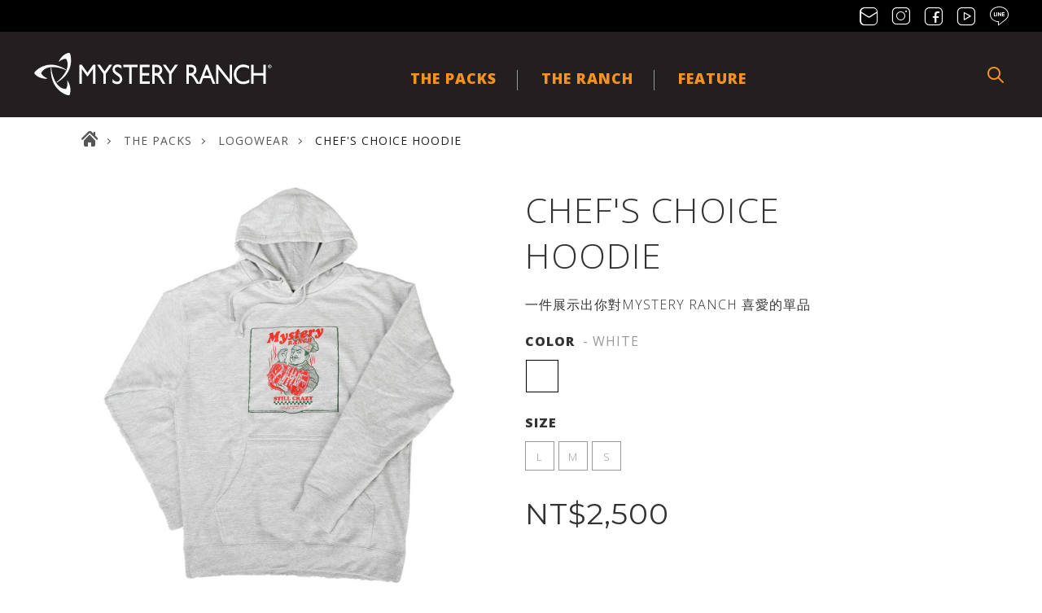

--- FILE ---
content_type: text/html; charset=UTF-8
request_url: https://www.mysteryranch.tw/product/product_detail.html?product=CHEF%27S+CHOICE+HOODIE
body_size: 35906
content:
<!DOCTYPE html>
<html>
<head>
    <!-- mata資訊-->
    <!-- meta [start]-->
    

<meta charset = "UTF-8">
<meta name = "viewport" content = "width=device-width,initial-scale=1, user-scalable=yes">
<meta http-equiv = "X-UA-Compatible" content = "IE=11;IE=10;">
<meta http-equiv = "content-language" content = "zh-TW">
<title>CHEF'S CHOICE HOODIE - LOGOWEAR - THE PACKS - MYSTERY RANCH</title>
<meta name = "keywords" content = "MR, 神秘農場, 擴充系統, 後背包, 登山包">
<meta name = "description" content = "一件展示出你對MYSTERYRANCH喜愛的單品">
<meta name = "author" content = "MYSTERY RANCH">
<meta name = "robots" content = "index, follow">
<meta http-equiv="Cache-Control" content="max-age=604800" />
<meta name = "googlebot" content = "index, follow">
<meta name = "copyright" content = "MYSTERY RANCH">
<meta name = "revisit-after" content = "7 days">
<meta name = "distribution" content = "GLOBAL">
<!--For Addthis-->
<meta name = "URL" content = "https://www.mysteryranch.tw/product/product_detail.html?product=CHEF%27S+CHOICE+HOODIE">
<meta http-equiv = "Cache-Control" content = "max-age=604800">
<!--For FB-->
<meta property = "og:site_name" content = "MYSTERY RANCH">
<meta property = "og:type" content = "website">
<meta property = "og:title" content = "CHEF'S CHOICE HOODIE - LOGOWEAR - THE PACKS - MYSTERY RANCH">
<meta property = "og:description" content = "一件展示出你對MYSTERYRANCH喜愛的單品">
<meta property = "og:url" content = "https://www.mysteryranch.tw/product/product_detail.html?product=CHEF%27S+CHOICE+HOODIE">
<meta property = "og:image" content = "https://www.mysteryranch.tw/uploads/product_imgs/MYSTERYRANCHACCCHEFSCHOICEHOODIEGREY.jpg">
<!--For Twitter-->
<meta name = "twitter:image" content = "https://www.mysteryranch.tw/uploads/product_imgs/MYSTERYRANCHACCCHEFSCHOICEHOODIEGREY.jpg">
<link rel = "image_src" href = "https://www.mysteryranch.tw/uploads/product_imgs/MYSTERYRANCHACCCHEFSCHOICEHOODIEGREY.jpg">
<link rel = "shortcut icon" href = "https://www.mysteryranch.tw/assets/favicon.ico">
<link rel = "icon" href = "https://www.mysteryranch.tw/assets/favicon.ico" type = "image/ico">
<link rel = "alternate" href = "https://www.mysteryranch.tw/" hreflang = "zh-Hant">
<link rel = "canonical" href = "https://www.mysteryranch.tw/product/product_detail.html?product=CHEF%27S+CHOICE+HOODIE">
    <!-- meta [end]-->
    <!-- Owl Stylesheets-->
    <link rel = "stylesheet" href = "https://www.mysteryranch.tw/assets/js/owl/assets/owl.carousel.min.css">
    <link rel = "stylesheet" href = "https://www.mysteryranch.tw/assets/js/owl/assets/owl.theme.default.min.css">
    <!-- Image Zoom-->
    <link rel = "stylesheet" href = "https://www.mysteryranch.tw/assets/js/image-zoom/image-zoom.css">
    <!-- Style-->
    <link rel = "stylesheet" href = "https://www.mysteryranch.tw/assets/css/styles.css">
    <link rel = "stylesheet" href = "https://www.mysteryranch.tw/assets/css/total.css">
    
<!-- Global site tag (gtag.js) - Google Analytics -->
<script async src="https://www.googletagmanager.com/gtag/js?id=UA-188299508-1"></script>
<script>
  window.dataLayer = window.dataLayer || [];
  function gtag(){dataLayer.push(arguments);}
  gtag('js', new Date());

  gtag('config', 'UA-188299508-1');
</script></head>
<body><div id = "top"></div>
<div class = "loading">
    <div>
        <img src = "https://www.mysteryranch.tw/assets/images/loading.svg" alt = "Loading">
        <p>Loading</p>
    </div>
</div>
<!-- Popup-->
<section class = "popupArea">
    <div class = "popupRelative">
        <div class = "popupMain">
            <div class = "popupContent">
                <a class = "icon-close" href = "#"></a>
                <div class = "bbsArticle">
                    <!--指定文章內容-->
                    <!--編輯器[Start]-->
                    <h2></h2>
                                        <!--編輯器[End]-->
                </div>
                <section class = "btnArea">
                    <a class = "btnClose" href = "#">關閉</a>
                </section>
            </div>
        </div>
    </div>
</section>

<!--header-->
<!--Search Area Popup-->
<div class = "searchAreaPopup">
    <div class = "searchBar">
        <a class = "icon-close" href = "#"></a>
        <form action = "https://www.mysteryranch.tw/product/search_list.html">
            <div class = "searchGroup">
                <input type = "text" placeholder = "請輸入關鍵字" name="keyword">
                <button><span class = "icon-search"></span></button>
            </div>
        </form>
    </div>
</div>
<!--Share-->
<div class = "shareArea">
    <div class = "shareGroup">
        <a class = "icon-subscribe" href = "https://www.mysteryranch.tw/about/subscribe.html"></a>
        <a class = "icon-ig" href = "https://www.instagram.com/mysteryranch_taiwan/" target = "_blank"></a>
        <a class = "icon-fb" href = "https://www.facebook.com/MysteryRanchTW" target = "_blank"></a>
        <a class = "icon-youtube" href = "https://www.youtube.com/channel/UCYpMSPDLlI16kPmjSUuPNLg" target = "_blank"></a>
        <a class="icon-line" href="https://line.me/R/app/2004202724-g9joxrZr?referer=5107" target="_blank"></a>
    </div>
</div>

<header class = "header">
    <div class = "topArea">
        <div class = "logo">
            <a href = "https://www.mysteryranch.tw/">
                <img src = "https://www.mysteryranch.tw/assets/images/logo.svg" alt = "MYSTERY RANCH">
            </a>
        </div>
        <section class = "search">
            <button><span class = "icon-search"></span></button>
        </section>
        <a class = "icon-menu" href = "#"></a>
        <!--選單-->
        <section class = "sideMenuGroup">
            <a class = "icon-close" href = "#"></a>
            <nav class = "menu">
                <ul>
                    <li>
                        <a class = "mainLink" href = "#"><span>THE PACKS</span><span class = "icon-add"></span></a>
                        <section class = "menuPacks">
                                                            <dl class = "packsList">
                                    <dt>
                                        <figcaption>
                                            <a href = "https://www.mysteryranch.tw/product/product_list.html?cata=COLLABORATION">COLLABORATION</a>
                                        </figcaption>
                                    </dt>
                                                                                <dd>
                                                <a href = "https://www.mysteryranch.tw/product/product_list.html?cata=COLLABORATION#category25"  onclick = "SeriesClick(25);">MYSTERY RANCH x CARRYOLOGY</a>
                                            </dd>
                                                                                    <dd>
                                                <a href = "https://www.mysteryranch.tw/product/product_list.html?cata=COLLABORATION#category17"  onclick = "SeriesClick(17);">MYSTERY RANCH x DANNER</a>
                                            </dd>
                                                                        </dl>
                                                            <dl class = "packsList">
                                    <dt>
                                        <figcaption>
                                            <a href = "https://www.mysteryranch.tw/product/product_list.html?cata=%E5%8F%B0%E7%81%A3%E9%99%90%E5%AE%9A%E6%AC%BE">台灣限定款</a>
                                        </figcaption>
                                    </dt>
                                                                                <dd>
                                                <a href = "https://www.mysteryranch.tw/product/product_list.html?cata=%E5%8F%B0%E7%81%A3%E9%99%90%E5%AE%9A%E6%AC%BE#category14"  onclick = "SeriesClick(14);">URBAN GRID</a>
                                            </dd>
                                                                        </dl>
                                                            <dl class = "packsList">
                                    <dt>
                                        <figcaption>
                                            <a href = "https://www.mysteryranch.tw/product/product_list.html?cata=OUTDOOR">OUTDOOR</a>
                                        </figcaption>
                                    </dt>
                                                                                <dd>
                                                <a href = "https://www.mysteryranch.tw/product/product_list.html?cata=OUTDOOR#category1"  onclick = "SeriesClick(1);">BACKPACKING 登山健行</a>
                                            </dd>
                                                                                    <dd>
                                                <a href = "https://www.mysteryranch.tw/product/product_list.html?cata=OUTDOOR#category2"  onclick = "SeriesClick(2);">HIKING 健行</a>
                                            </dd>
                                                                                    <dd>
                                                <a href = "https://www.mysteryranch.tw/product/product_list.html?cata=OUTDOOR#category16"  onclick = "SeriesClick(16);">WATERPROOF 防水</a>
                                            </dd>
                                                                                    <dd>
                                                <a href = "https://www.mysteryranch.tw/product/product_list.html?cata=OUTDOOR#category3"  onclick = "SeriesClick(3);">CLIMBING 登山</a>
                                            </dd>
                                                                                    <dd>
                                                <a href = "https://www.mysteryranch.tw/product/product_list.html?cata=OUTDOOR#category4"  onclick = "SeriesClick(4);">SNOW 滑雪</a>
                                            </dd>
                                                                        </dl>
                                                            <dl class = "packsList">
                                    <dt>
                                        <figcaption>
                                            <a href = "https://www.mysteryranch.tw/product/product_list.html?cata=EVERYDAY+CARRY">EVERYDAY CARRY</a>
                                        </figcaption>
                                    </dt>
                                                                                <dd>
                                                <a href = "https://www.mysteryranch.tw/product/product_list.html?cata=EVERYDAY+CARRY#category6"  onclick = "SeriesClick(6);">EVERYDAY 日用包</a>
                                            </dd>
                                                                                    <dd>
                                                <a href = "https://www.mysteryranch.tw/product/product_list.html?cata=EVERYDAY+CARRY#category7"  onclick = "SeriesClick(7);">SHOULDER BAG 單肩包</a>
                                            </dd>
                                                                                    <dd>
                                                <a href = "https://www.mysteryranch.tw/product/product_list.html?cata=EVERYDAY+CARRY#category5"  onclick = "SeriesClick(5);">MADE IN USA 美製</a>
                                            </dd>
                                                                                    <dd>
                                                <a href = "https://www.mysteryranch.tw/product/product_list.html?cata=EVERYDAY+CARRY#category8"  onclick = "SeriesClick(8);">TRAVEL 旅行</a>
                                            </dd>
                                                                        </dl>
                                                            <dl class = "packsList">
                                    <dt>
                                        <figcaption>
                                            <a href = "https://www.mysteryranch.tw/product/product_list.html?cata=HUNTING">HUNTING</a>
                                        </figcaption>
                                    </dt>
                                                                                <dd>
                                                <a href = "https://www.mysteryranch.tw/product/product_list.html?cata=HUNTING#category10"  onclick = "SeriesClick(10);">HUNTING 狩獵</a>
                                            </dd>
                                                                        </dl>
                                                            <dl class = "packsList">
                                    <dt>
                                        <figcaption>
                                            <a href = "https://www.mysteryranch.tw/product/product_list.html?cata=MILITARY">MILITARY</a>
                                        </figcaption>
                                    </dt>
                                                                                <dd>
                                                <a href = "https://www.mysteryranch.tw/product/product_list.html?cata=MILITARY#category11"  onclick = "SeriesClick(11);">MILITARY 軍事</a>
                                            </dd>
                                                                        </dl>
                                                            <dl class = "packsList">
                                    <dt>
                                        <figcaption>
                                            <a href = "https://www.mysteryranch.tw/product/product_list.html?cata=FIRE">FIRE</a>
                                        </figcaption>
                                    </dt>
                                                                                <dd>
                                                <a href = "https://www.mysteryranch.tw/product/product_list.html?cata=FIRE#category12"  onclick = "SeriesClick(12);">FIRE 消防</a>
                                            </dd>
                                                                        </dl>
                                                            <dl class = "packsList">
                                    <dt>
                                        <figcaption>
                                            <a href = "https://www.mysteryranch.tw/product/product_list.html?cata=LOGOWEAR">LOGOWEAR</a>
                                        </figcaption>
                                    </dt>
                                                                                <dd>
                                                <a href = "https://www.mysteryranch.tw/product/product_list.html?cata=LOGOWEAR#category22"  onclick = "SeriesClick(22);">PATCHES 布章</a>
                                            </dd>
                                                                                    <dd>
                                                <a href = "https://www.mysteryranch.tw/product/product_list.html?cata=LOGOWEAR#category21"  onclick = "SeriesClick(21);">T-SHIRT and HOODIE 上衣</a>
                                            </dd>
                                                                                    <dd>
                                                <a href = "https://www.mysteryranch.tw/product/product_list.html?cata=LOGOWEAR#category20"  onclick = "SeriesClick(20);">HAT 帽子</a>
                                            </dd>
                                                                        </dl>
                                                            <dl class = "packsList">
                                    <dt>
                                        <figcaption>
                                            <a href = "https://www.mysteryranch.tw/product/product_list.html?cata=ACCESSORIES">ACCESSORIES</a>
                                        </figcaption>
                                    </dt>
                                                                                <dd>
                                                <a href = "https://www.mysteryranch.tw/product/product_list.html?cata=ACCESSORIES#category13"  onclick = "SeriesClick(13);">OUTDOOR ACCESSORIES 戶外配件</a>
                                            </dd>
                                                                                    <dd>
                                                <a href = "https://www.mysteryranch.tw/product/product_list.html?cata=ACCESSORIES#category19"  onclick = "SeriesClick(19);">HUNTING ACCESSORIES 狩獵配件</a>
                                            </dd>
                                                                                    <dd>
                                                <a href = "https://www.mysteryranch.tw/product/product_list.html?cata=ACCESSORIES#category18"  onclick = "SeriesClick(18);">MILITARY ACCESSORIES 軍事配件</a>
                                            </dd>
                                                                        </dl>
                                                            <dl class = "packsList">
                                    <dt>
                                        <figcaption>
                                            <a href = "https://www.mysteryranch.tw/product/product_list.html?cata=CLOSEOUT">CLOSEOUT</a>
                                        </figcaption>
                                    </dt>
                                                                                <dd>
                                                <a href = "https://www.mysteryranch.tw/product/product_list.html?cata=CLOSEOUT#category23"  onclick = "SeriesClick(23);">SPECIAL OFFER 優惠限定</a>
                                            </dd>
                                                                                    <dd>
                                                <a href = "https://www.mysteryranch.tw/product/product_list.html?cata=CLOSEOUT#category24"  onclick = "SeriesClick(24);">DISCONTINUED 絕版品</a>
                                            </dd>
                                                                        </dl>
                                                    </section>
                    </li>
                    <li>
                        <a class = "mainLink" href = "../about/index.html"><span>THE RANCH</span><span
                                    class = "icon-add"></span></a>
                        <section class = "menuRanch">
                            <dl class = "featureList">
                                <dd>
                                    <figure>
                                        <img src = "https://www.mysteryranch.tw/assets/images/category/category_1.jpg" alt = "設計理念">
                                    </figure>
                                    <a href = "https://www.mysteryranch.tw/about/index.html"><span>設計理念</span></a>
                                </dd>
                                <dd>
                                    <figure>
                                        <img src = "https://www.mysteryranch.tw/assets/images/category/category_2.jpg" alt = "品牌歷史">
                                    </figure>
                                    <a href = "https://www.mysteryranch.tw/about/history.html"><span>品牌歷史</span></a>
                                </dd>
                                <dd>
                                    <figure>
                                        <img src = "https://www.mysteryranch.tw/assets/images/category/category_3.jpg" alt = "如何挑選尺寸">
                                    </figure>
                                    <a href = "https://www.mysteryranch.tw/about/size.html"><span>如何挑選尺寸</span></a>
                                </dd>
                                <dd>
                                    <figure>
                                        <img src = "https://www.mysteryranch.tw/assets/images/category/category_4.jpg" alt = "經銷據點">
                                    </figure>
                                    <a href = "https://www.mysteryranch.tw/about/retailers.html"><span>經銷據點</span></a>
                                </dd>
                                <dd>
                                    <figure>
                                        <img src = "https://www.mysteryranch.tw/assets/images/category/category_5.jpg" alt = "聯繫我們">
                                    </figure>
                                    <a href = "https://www.mysteryranch.tw/about/contact.html"><span>聯繫我們</span></a>
                                </dd>
                                <dd>
                                    <figure>
                                        <img src = "https://www.mysteryranch.tw/assets/images/category/category_6.jpg" alt = "文章專欄">
                                    </figure>
                                    <a href = "https://www.mysteryranch.tw/news/blog_list.html"><span>文章專欄</span></a>
                                </dd>
                                <dd>
                                    <figure>
                                        <img src = "https://www.mysteryranch.tw/assets/images/category/category_7.jpg" alt = "保固與維修">
                                    </figure>
                                    <a href = "https://www.mysteryranch.tw/about/warranty.html"><span>保固與維修</span></a>
                                </dd>
                                <dd>
                                    <figure>
                                        <img src = "https://www.mysteryranch.tw/assets/images/category/category_8.jpg" alt = "清潔與保養">
                                    </figure>
                                    <a href = "https://www.mysteryranch.tw/about/cleaning.html"><span>清潔與保養</span></a>
                                </dd>
                            </dl>
                        </section>
                    </li>
                    <li>
                        <a href = "https://www.mysteryranch.tw/news/feature_list.html"><span>FEATURE</span></a>
                    </li>
                </ul>
                <ol class = "phoneMenu">
                    <li>
                        <a href = "https://www.mysteryranch.tw/about/retailers.html">經銷據點</a>
                    </li>
                    <li>
                        <a href = "https://www.mysteryranch.tw/about/contact.html">聯絡我們</a>
                    </li>
                    <li>
                        <a href = "https://www.mysteryranch.tw/about/subscribe.html">訂閱電子報</a>
                    </li>
                </ol>
            </nav>
        </section>
    </div>
</header><!--麵包屑 Crumb-->
<section class = "crumb">
    <ul itemscope itemtype = "http://schema.org/BreadcrumbList">
        <li itemscope itemprop = "itemListElement" itemtype = "http://schema.org/ListItem">
            <a itemscope itemtype = "http://schema.org/Thing" itemprop = "item" href = "https://www.mysteryranch.tw/"><span
                        class = "icon-home" itemprop = "name">首頁</span></a>
            <meta itemprop = "position" content = "1">
        </li>
                    <li itemscope itemprop = "itemListElement" itemtype = "http://schema.org/ListItem">
                <a itemscope itemtype = "http://schema.org/Thing" itemprop = "item"
                   href = "https://www.mysteryranch.tw/product/product_list.html"><span itemprop = "name">THE PACKS</span></a>
                <meta itemprop = "position" content = "2">
            </li>
                        <li itemscope itemprop = "itemListElement" itemtype = "http://schema.org/ListItem">
                <a itemscope itemtype = "http://schema.org/Thing" itemprop = "item"
                   href = "https://www.mysteryranch.tw/product/product_list.html?cata=LOGOWEAR"><span itemprop = "name">LOGOWEAR</span></a>
                <meta itemprop = "position" content = "3">
            </li>
                        <li itemscope itemprop = "itemListElement" itemtype = "http://schema.org/ListItem">
                <a itemscope itemtype = "http://schema.org/Thing" itemprop = "item"
                   href = "https://www.mysteryranch.tw/product/product_list.html?product=CHEF%27S+CHOICE+HOODIE"><span itemprop = "name">CHEF'S CHOICE HOODIE</span></a>
                <meta itemprop = "position" content = "4">
            </li>
                </ul>
</section><!--Content-->
<div class = "insideContent">
    <div class = "photoArea">
        <div class = "productMain">
                            <img class = "imageZoom" src = "https://www.mysteryranch.tw/uploads/product_imgs/MYSTERYRANCHACCCHEFSCHOICEHOODIEGREY.jpg">
                    </div>
        <!--產品縮圖-->
        <div class = "productPhotoArea">
            <div class = "productPhotoSlide owl-carousel owl-theme">
                <!--色卡指定的照片要加入指定class name-->
                                    <div class = "item productColor126">
                        <figure>
                            <a href = "MYSTERYRANCHACCCHEFSCHOICEHOODIEGREY.jpg">
                                <img src = "https://www.mysteryranch.tw/uploads/product_imgs/MYSTERYRANCHACCCHEFSCHOICEHOODIEGREY.jpg"
                                     alt = "WHITE">
                            </a>
                        </figure>
                    </div>
                            </div>
        </div>
    </div>
    <div class = "productInfoArea">
        <!--商品簡述-->
        <section class = "productBrief">
            <h1>CHEF'S CHOICE HOODIE</h1>
            <p>一件展示出你對MYSTERY RANCH 喜愛的單品</p>
        </section>
        <!--色卡-->
        <section class = "colorCardArea">
            <span class = "colorSelect">
                <span>COLOR</span>
                <span class = "now"> </span>
            </span>
            <!--data-class為指定的class name-->
            <ul class = "colorList">
                                    <li>
                    <img src = "https://www.mysteryranch.tw/uploads/product_color/WHT.png"
                         alt = "WHITE"
                         data-class = "productColor126"
                         data-name = "WHITE">
                    </li>
                            </ul>
        </section>
        <!--尺寸-點了開啟尺寸說明 Popup-->
        <section class = "sizeArea"><span class = "sTitle">SIZE</span>
            <ul class = "sizeList">
                                    <li><span>L</span></li>
                                    <li><span>M</span></li>
                                    <li><span>S</span></li>
                            </ul>
            
        </section>
        <section class = "priceArea"><span class = "price">NT$2,500</span>
            <span class = "priceSmall"></span></section>
    </div>
    <div class = "productDetail">
        <div class = "bbsArticle">
            <!--編輯器[Start]-->

            <h2 class="productTitle"></h2>
            <p>不管在家中，城市裡或戶外，這件帽T可以展示出你身為MYSTERY RANCH愛好者的熱情。CHEF&#39;S CHOICE系列是MYSTERY RANCH原創設計，圓領設計及直筒版型加上使用輕膚材質，穿著起來更加舒適。</p>            <!--編輯器[End]-->
        </div>
    </div>
    <div class = "detailArea">
        <!--商品特色展開區-->
        <ul class = "featureList">
            <li>
                <mark class = "plus">商品特性</mark>
                <section class = "bbsArticle">
                    <p></p>
                </section>
            </li>
            <li>
                <mark class = "plus">功能設計</mark>
                <section class = "bbsArticle">
                    <p></p>
                </section>
            </li>
            <li>
                <mark class = "plus">材質</mark>
                <section class = "bbsArticle">
                    <p></p>
                </section>
            </li>
        </ul>
        <!--商品規格-->
        <div class = "specification">
            <h4>商品規格</h4>
            <p></p>
        </div>
    </div>
    <!--其他敘述 -->
    <div class = "productDetail">
        <div class = "bbsArticle">
            <!--編輯器[Start]-->
                        <!--編輯器[End]-->
        </div>
    </div>
</div>
<!--Footer-->
<footer class = "footer">
    <figure class = "mountain">
        <img src = "https://www.mysteryranch.tw/assets/images/mountain.png" alt = "MYSTERY RANCH">
    </figure>
    <div class = "footerContent">
        <section class = "footerLeft">
            <figure class = "footerLogo">
                <a href = "https://www.mysteryranch.tw/">
                    <img src = "https://www.mysteryranch.tw/assets/images/pledge_logo.png" alt = "MYSTERY RANCH">
                </a>
            </figure>
        </section>
        <section class = "footerWord">
            <p>Mystery
               Ranch所設計製造的背包是從實際工作需求出發，協助背包的使用者，在辛苦的一天結束後平安返家。在實際使用壽命內，我們皆保證所有產品不會有製造及材質上的瑕疵。只要是材質或做工方面的問題，我們很樂意提供維修或更換服務。如果是因為磨損、撕裂或使用不當產生的問題，將酌收維修費用。</p>
        </section>
    </div>
    <section class = "btnArea">
        <a class = "btnMore" href = "https://www.mysteryranch.tw/about/subscribe.html">SUBSCRIBE</a>
    </section>
    <div class = "footerLink">
        <dl class = "footerList">
            <dd>
                <a href = "https://www.mysteryranch.tw/about/retailers.html">經銷據點</a>
            </dd>
            <dd>
                <a href = "https://www.mysteryranch.tw/about/contact.html">聯絡我們</a>
            </dd>
            <dd>
                <a href = "https://www.mysteryranch.tw/news/feature_detail.html?title=%E7%AB%8B%E5%8D%B3%E5%8A%A0%E5%85%A5+MYSTERY+RANCH+TAIWAN+LINE+%E6%9C%83%E5%93%A1%EF%BC%8C%E8%A7%A3%E9%8E%96%E5%B0%88%E5%B1%AC%E7%A6%8F%E5%88%A9%EF%BC%81">Line會員須知</a>
            </dd>			
        </dl>
    </div>
</footer>
<address class = "copyright">&copy; 2025 MYSTERY RANCH BACKPACKS</address><!-- Script--><!--[if lt IE 9]>
<script src = "https://www.mysteryranch.tw/assets/js/html5.js"></script><![endif]-->
<!--[if lte IE 8]>
<script type = "text/javascript">location.href = "../update.html";</script><![endif]-->
<!-- Source [jquery] (lib)-->
<script type = "text/javascript" src = "https://www.mysteryranch.tw/assets/js/jquery-3.4.1.min.js"></script>
<!-- scrolltop [toTop]-->
<script type = "text/javascript" src = "https://www.mysteryranch.tw/assets/js/scrolltopcontrol.js"></script>
<!--Owl carousel [had css on top]-->
<script type = "text/javascript" src = "https://www.mysteryranch.tw/assets/js/owl/owl.carousel.min.js"></script>
<!--Image Zoom [had css on top]-->
<script type = "text/javascript" src = "https://www.mysteryranch.tw/assets/js/image-zoom/image-zoom.js"></script>
<script>
    $(window).on("load", function () {
        //預設顯示第一張色卡
        $('ul.colorList li:eq(0) img').click();
    });
    $(document).ready(function () {
        //商品放大鏡
        $('.imageZoom').imageZoom({zoom: 200});
        //產品縮圖 輪播
        $('.productPhotoSlide').owlCarousel({
            items: 1,
            nav: true,
            dots: false,
            loop: false,
            center: false,
            autoplay: false,
            smartSpeed: 500,
            autoplayTimeout: 7000,
            margin: 5,
            stagePadding: 0,
            smartSpeed: 450,
            responsive: {
                0: {
                    items: 3
                },
                480: {
                    items: 4
                },
                1000: {
                    items: 8
                }
            }
        });
    });
</script>
<!-- Code-->
<script type = "text/javascript" src = "https://www.mysteryranch.tw/assets/js/share.js"></script>
<script>
    function ToAjax(URLs, id) {
        $.ajax({
            url: URLs,
            data: {
                id: id
            },
            type: "POST",
            dataType: 'text',
            success: function (msg) {
                //location.reload()
            },
            error: function (xhr, ajaxOptions, thrownError) {
                console.log(xhr.status);
                console.log(thrownError);
            }
        });
    }

    function HomepageClick(id) {
        var URLs = "https://www.mysteryranch.tw/Home/HomepageClick.html";
        ToAjax(URLs, id);
    }

    function NewsClick(id) {
        var URLs = "https://www.mysteryranch.tw/Home/NewsClick.html";
        ToAjax(URLs, id);
    }

    function SeriesClick(id) {
        var URLs = "https://www.mysteryranch.tw/Home/SeriesClick.html";
        ToAjax(URLs, id);
    }

    function ProductClick(id) {
        var URLs = "https://www.mysteryranch.tw/Home/ProductClick.html";
        ToAjax(URLs, id);
    }


    function Product_choose_sizeClick(id) {
        var URLs = "https://www.mysteryranch.tw/Home/Product_choose_sizeClick.html";
        ToAjax(URLs, id);
    }


    function setRelated(selectMid, selectSid) {
        var mid = $('#' + selectMid).val();
        if (mid == "") {
            $('#' + selectSid + ' option').each(function () {
                if ($(this).val() != "") {
                    $(this).css('display', 'none');
                }
            });
        } else {
            $('#' + selectSid + ' option').each(function () {
                if ($(this).val() != "") {
                    $(this).css('display', '');
                    if ($(this).attr('dd-mid') != mid) {
                        $(this).css('display', 'none');
                    }
                }
            });
        }

        $('#' + selectMid).on('change', function () {
            var _mid = $('#' + selectMid).val();
            $('#' + selectSid).val("");
            $('#' + selectSid + ' option').each(function () {
                if ($(this).val() != "") {
                    if (_mid == "") {
                        $(this).css('display', 'none');
                    } else {
                        $(this).css('display', '');
                        if ($(this).attr('dd-mid') != _mid) {
                            $(this).css('display', 'none');
                        }
                    }
                }

            });
        });
    }

    setRelated('menu_maincategory', 'menu_subcategory');


    $('.logOut').on('click', function () {
        document.location.href = "https://www.mysteryranch.tw/home/logout.html";
    });

</script>

</body>
</html>

--- FILE ---
content_type: text/css
request_url: https://www.mysteryranch.tw/assets/css/styles.css
body_size: 2036
content:
@charset "UTF-8";

@font-face {
  font-family: "ranch";
  src:url("fonts/ranch.eot");
  src:url("fonts/ranch.eot?#iefix") format("embedded-opentype"),
    url("fonts/ranch.woff") format("woff"),
    url("fonts/ranch.ttf") format("truetype"),
    url("fonts/ranch.svg#ranch") format("svg");
  font-weight: normal;
  font-style: normal;

}

[data-icon]:before {
  font-family: "ranch" !important;
  content: attr(data-icon);
  font-style: normal !important;
  font-weight: normal !important;
  font-variant: normal !important;
  text-transform: none !important;
  speak: none;
  line-height: 1;
  -webkit-font-smoothing: antialiased;
  -moz-osx-font-smoothing: grayscale;
}

[class^="icon-"]:before,
[class*=" icon-"]:before {
  font-family: "ranch" !important;
  font-style: normal !important;
  font-weight: normal !important;
  font-variant: normal !important;
  text-transform: none !important;
  speak: none;
  line-height: 1;
  -webkit-font-smoothing: antialiased;
  -moz-osx-font-smoothing: grayscale;
}

.icon-ig:before {
  content: "\61";
}
.icon-menu:before {
  content: "\62";
}
.icon-angle-right:before {
  content: "\63";
}
.icon-angle-left:before {
  content: "\64";
}
.icon-angle-down:before {
  content: "\65";
}
.icon-angle-up:before {
  content: "\66";
}
.icon-arrow-down:before {
  content: "\67";
}
.icon-arrow-left:before {
  content: "\68";
}
.icon-arrow-right:before {
  content: "\69";
}
.icon-arrow-up:before {
  content: "\6a";
}
.icon-close:before {
  content: "\6b";
}
.icon-add:before {
  content: "\6c";
}
.icon-home:before {
  content: "\6d";
}
.icon-fb:before {
  content: "\6e";
}
.icon-search:before {
  content: "\6f";
}
.icon-youtube:before {
  content: "\70";
}
.icon-up-dir:before {
  content: "\71";
}
.icon-less:before {
  content: "\72";
}
.icon-question-circle:before {
  content: "\73";
}
.icon-subscribe:before {
  content: "\74";
}
.icon-check:before {
  content: "\75";
}
.icon-play:before {
  content: "\76";
}
.icon-shop:before {
  content: "\77";
}
.icon-line:before {
  content: "\78";
}


--- FILE ---
content_type: text/css
request_url: https://www.mysteryranch.tw/assets/css/total.css
body_size: 119545
content:
@charset "UTF-8";
/*--> Default File ----------------------------------------------------------------------------*/
/* Theme Project: MYSTERY RANCH
	Designed by : Vivi
	Front-End by : Evy
	Author: 百崴數位科技股份有限公司 PAVI Digital Tech. Co., Ltd.
	Author Web: www.pavi.com.tw */
/*--> a Link ----------------------------------------------------------------------------*/
/*--> btn / 背景色, 字色, 框色, 移入背景色, 移入字色, 移入框色, 圓角 ------------------*/
/* CSS Reset */
@import url("https://fonts.googleapis.com/css2?family=Montserrat:wght@100;200;300;400;500&family=Open+Sans:ital,wght@0,300;0,400;0,500;0,600;0,800;1,300&display=swap");
html, body, div, span, applet, object, iframe,
h1, h2, h3, h4, h5, h6, p, blockquote, pre,
a,
a:visited, abbr, acronym, address, big, cite, code,
del, dfn, em, img, ins, kbd, q, s, samp,
small, strike, strong, sub, sup, tt, var,
b, u, i, center,
dl, dt, dd, ol, ul, li,
fieldset, form, label, legend,
table, caption, tbody, tfoot, thead, tr, th, td,
article, aside, canvas, details, embed,
figure, figcaption, footer, header, hgroup,
menu, nav, output, ruby, section, summary,
time, mark, audio, video {
  margin: 0;
  padding: 0;
  border: 0;
  font-size: 100%; }

/* HTML5 display-role reset for older browsers */
article, aside, details, figcaption, figure,
footer, header, hgroup, menu, nav, section {
  display: block; }

body {
  line-height: 1; }

ol, ul {
  list-style: none; }

blockquote, q {
  quotes: none; }

blockquote:before, blockquote:after,
q:before, q:after {
  content: '';
  content: none; }

table {
  vertical-align: middle; }

/*--> Shared File ----------------------------------------------------------------------------*/
/*--> Global ----------------------------------------------------------------------------*/
* {
  -webkit-box-sizing: border-box;
  box-sizing: border-box; }

html {
  width: 100%;
  overflow: visible;
  display: block;
  position: relative;
  -webkit-transition: all 0.3s ease-in-out;
  -o-transition: all 0.3s ease-in-out;
  transition: all 0.3s ease-in-out;
  padding: 0; }

body {
  position: relative;
  top: 0;
  bottom: 0;
  width: 100%;
  height: 100%;
  font-family: "Open Sans", "Helvetica Neue", Helvetica, Arial, "Microsoft JhengHei";
  font-size: 16px;
  color: #333;
  font-weight: 300;
  line-height: 1.6em;
  letter-spacing: 1px;
  padding: 0;
  overflow-x: hidden; }
  body.popupOpen {
    overflow: hidden; }

input, select, button {
  -webkit-appearance: none;
  -moz-appearance: none;
  appearance: none; }

button {
  background: #eaeaea;
  color: #333;
  border: 1px solid #fff;
  font-size: 16px;
  display: inline-block;
  vertical-align: top;
  -webkit-border-radius: 0px;
    -webkit-border-radius-border-radius: 0px;
  padding: 10px 15px;
  outline: none; }
  button:visited, button:active, button:focus {
    color: #333;
    text-decoration: none; }
  button:hover {
    background: #333;
    color: #fff;
    background: #f7931d;
    text-decoration: none;
    cursor: pointer;
    border: 1px solid #fff; }
  button [class^="icon-"] {
    position: relative;
    top: 1px;
    margin-right: 5px; }


a,
a:visited {
  outline: none;
  /* for Firefox Google Chrome  */
  color: #333;
  text-decoration: none;
  -webkit-transition: all 0.3s ease-in-out;
  -o-transition: all 0.3s ease-in-out;
  transition: all 0.3s ease-in-out; }
  a:hover {
    color: #f7931d;
    text-decoration: none; }

.hidden {
  display: none; }

.note {
  color: #f7931d;
  font-weight: normal; }

p {
  margin-bottom: 20px; }

.center {
  text-align: center; }

.qScrollTop {
  position: fixed;
  left: 10px;
  bottom: 10px;
  z-index: 99;
  opacity: 0; }

.hr {
  border-bottom: 1px solid #999;
  margin: 40px 0; }

/*--> To Top ----------------------------------------------------------------------------*/
#topcontrol {
  z-index: 20;
  margin-right: 20px;
  margin-bottom: 20px;
  width: 40px;
  height: 40px; }
  #topcontrol a {
    text-align: center;
    display: block;
    opacity: 0.7;
    color: #fff;
    background: #f7931d;
    border: 1px solid rgba(255, 255, 255, 0.5);
    width: 40px;
    height: 40px;
    border-radius: 20px; }
    #topcontrol a:before {
      display: inline-block;
      margin: 0 auto;
      line-height: 37px;
      font-size: 20px;
      font-family: "ranch";
      content: "f"; }
    #topcontrol a:visited {
      color: #c5b8a3; }
    #topcontrol a:hover {
      opacity: 1; }

/*--> Loading ----------------------------------------------------------------------------*/
.loading {
  position: fixed;
  z-index: 999;
  top: 0;
  left: 0;
  right: 0;
  bottom: 0;
  background: white;
  text-align: center; }
  .loading div {
    position: absolute;
    left: 0;
    right: 0;
    top: 50%;
    margin-top: -65px; }

/*--> Header ----------------------------------------------------------------------------*/
.shareArea {
  position: relative;
  z-index: 60;
  background: #000; }
  .shareArea.fixed {
    position: fixed;
    top: 0;
    left: 0;
    right: 0; }
  .shareArea .shareGroup {
    width: 1200px;
    margin: 0 auto;
    text-align: right; }
    .shareArea .shareGroup a {
      color: #fff;
      font-size: 24px;
      line-height: 36px;
      margin-left: 10px; }
      .shareArea .shareGroup a:visited {
        color: #fff; }
      .shareArea .shareGroup a:hover {
        color: #f7931d; }
      .shareArea .shareGroup a:before {
        position: relative;
        top: 2px;
        display: inline-block;
        line-height: 36px; }

.header {
  position: relative;
  z-index: 60;
  height: 105px;
  background: #231f20;
  -webkit-transition: all 0.3s ease-in-out;
  -o-transition: all 0.3s ease-in-out;
  transition: all 0.3s ease-in-out; }
  .header.fixed {
    position: fixed;
    top: 39px;
    left: 0;
    right: 0; }

.topArea {
  width: 1200px;
  margin: 0 auto;
  text-align: left; }
  .topArea .search {
    float: right;
    margin-top: 40px;
    right: 0; }
    .topArea .search button {
      color: #f7931d;
      border: none;
      background: none;
      padding: 0; }
      .topArea .search button:hover .icon-search:before {
        color: #fff; }
      .topArea .search button .icon-search:before {
        font-size: 24px; }

.logo {
  position: absolute;
  top: 24px;
  height: 56px; }
  .logo a {
    max-height: 100%; }
  .logo img {
    height: 100%; }

/*--> Menu ----------------------------------------------------------------------------*/
a.icon-menu {
  display: none;
  position: absolute;
  z-index: 91;
  right: 0;
  top: 12px;
  width: 70px;
  height: 70px;
  text-align: center;
  color: #fff; }
  a.icon-menu:visited {
    color: #fff; }
  a.icon-menu:hover {
    color: #fff; }
  a.icon-menu:before {
    position: relative;
    font-size: 30px;
    line-height: 70px;
    color: #fff; }

.icon-add {
  float: right;
  font-size: 22px;
  display: none; }
  .icon-add:before {
    position: relative;
    top: 5px; }

.sideMenuGroup {
  display: inline-block;
  vertical-align: top;
  width: 50%;
  margin-left: 37%; }

.sideMenuGroup a.icon-close {
  display: none;
  position: absolute;
  z-index: 99;
  top: 52px;
  right: 0;
  color: #fff;
  background: #231f20;
  width: 65px;
  height: 65px;
  text-align: center;
  opacity: 1; }
  .sideMenuGroup a.icon-close:visited {
    color: #fff;
    opacity: 1; }
  .sideMenuGroup a.icon-close:hover {
    color: #fff;
    opacity: 1; }
  .sideMenuGroup a.icon-close:before {
    position: relative;
    top: 5px;
    display: inline-block;
    line-height: 60px;
    font-size: 26px; }

.menu {
  width: 100%;
  display: inline-block;
  vertical-align: top;
  text-align: left;
  margin-top: 10px; }
  .menu ul {
    display: inline-block;
    text-align: center; }
    .menu ul > li {
      float: left;
      text-align: center; }
      .menu ul > li:first-child:before {
        display: none; }
      .menu ul > li:before {
        display: inline-block;
        vertical-align: middle;
        content: '.';
        color: rgba(0, 0, 0, 0);
        margin-left: 25px;
        height: 25px;
        border-left: 1px solid #999; }
      .menu ul > li.select > a span, .menu ul > li:hover > a span {
        color: #fff; }
      .menu ul > li.select section, .menu ul > li.select ol, .menu ul > li:hover section, .menu ul > li:hover ol {
        display: block; }
      .menu ul > li ol {
        position: absolute;
        background: #f9f9f9;
        width: 150px;
        margin-left: 1%;
        display: none; }
        .menu ul > li ol:before {
          position: absolute;
          bottom: 100%;
          display: block;
          color: #f9f9f9;
          content: 'q';
          font-family: 'ranch';
          line-height: 7px;
          font-size: 22px;
          margin-left: 40%; }
        .menu ul > li ol a {
          color: #333;
          display: block;
          padding: 5px 10px; }
          .menu ul > li ol a:visited {
            color: #333; }
          .menu ul > li ol a:hover {
            color: #e97d27; }
      .menu ul > li > a {
        color: #f7931d;
        line-height: 95px;
        padding-left: 20px;
        font-size: 18px;
        font-weight: bold; }
        .menu ul > li > a:visited {
          color: #f7931d; }
        .menu ul > li > a:hover {
          color: #fff; }
        .menu ul > li > a:hover span {
          color: #fff; }

.menuPacks {
  position: absolute;
  left: 0;
  right: 0;
  z-index: 10;
  top: 105px;
  background: #f9f9f9;
  padding-top: 30px;
  text-align: center;
  padding-top: 30px;
  display: none; }
  .menuPacks:before {
    position: absolute;
    left: 43.7%;
    bottom: 100%;
    display: block;
    color: #f9f9f9;
    content: 'q';
    font-family: 'ranch';
    line-height: 7px;
    font-size: 22px; }

.menuRanch {
  position: absolute;
  left: 0;
  right: 0;
  z-index: 10;
  top: 105px;
  background: #f9f9f9;
  padding-top: 30px;
  text-align: center;
  display: none; }
  .menuRanch:before {
    position: absolute;
    left: 55%;
    bottom: 100%;
    display: block;
    color: #f9f9f9;
    content: 'q';
    font-family: 'ranch';
    line-height: 7px;
    font-size: 22px; }

dl.packsList {
  display: inline-block;
  vertical-align: top;
  text-align: left;
  width: 24%;
  margin-bottom: 20px;
  padding: 0 10px; }
  dl.packsList figure {
    width: 75px;
    display: inline-block;
    vertical-align: top;
    line-height: 0; }
    dl.packsList figure img {
      width: 100%; }
  dl.packsList figcaption {
    margin: 10px 0 15px 0;
    padding-bottom: 10px;
    border-bottom: 1px solid #999; }
    dl.packsList figcaption a {
      color: #f7931d;
      display: block;
      font-size: 18px;
      line-height: 1.2em;
      font-weight: 400; }
      dl.packsList figcaption a:visited {
        color: #f7931d; }
      dl.packsList figcaption a:hover {
        color: #e97d27; }
  dl.packsList dd {
    margin-bottom: 5px;
    font-size: 14px;
    line-height: 1.3em; }
    dl.packsList dd a {
      color: #333;
      font-weight: 200; }
      dl.packsList dd a:visited {
        color: #333; }
      dl.packsList dd a:hover {
        color: #e97d27; }

dl.featureList {
  width: 1200px;
  margin: 0 auto;
  text-align: center; }
  dl.featureList dd {
    position: relative;
    display: inline-block;
    vertical-align: top;
    width: 22%;
    margin: 0 1.3% 30px 1.3%; }
    dl.featureList dd:hover a:before {
      opacity: 1; }
    dl.featureList dd figure {
      position: relative;
      z-index: 1;
      line-height: 0; }
      dl.featureList dd figure:before {
        position: absolute;
        left: 0;
        right: 0;
        top: 0;
        bottom: 0;
        display: block;
        color: rgba(0, 0, 0, 0);
        content: '.';
        background: rgba(0, 0, 0, 0.5); }
      dl.featureList dd figure img {
        width: 100%; }
    dl.featureList dd a {
      color: #fff;
      position: absolute;
      z-index: 3;
      top: 0;
      width: 100%;
      height: 100%;
      z-index: 3;
      padding: 0;
      display: block;
      font-size: 22px;
      font-weight: 100; }
      dl.featureList dd a:visited {
        color: #fff; }
      dl.featureList dd a:hover {
        color: #fff; }
      dl.featureList dd a:before {
        position: absolute;
        width: 100%;
        height: 100%;
        display: block;
        color: rgba(0, 0, 0, 0);
        content: '.';
        background: #f7931d;
        opacity: 0;
        -webkit-transition: all 0.3s ease-in-out;
        -o-transition: all 0.3s ease-in-out;
        transition: all 0.3s ease-in-out; }
      dl.featureList dd a span {
        position: absolute;
        left: 0;
        right: 0;
        top: 50%;
        -webkit-transform: translateY(-50%);
        -ms-transform: translateY(-50%);
        transform: translateY(-50%);
        display: block;
        text-align: center; }

ol.phoneMenu {
  display: none; }

/*--> Search Area ----------------------------------------------------------------------------*/
.searchAreaPopup {
  position: fixed;
  z-index: 999;
  left: 0;
  right: 0;
  top: 0;
  bottom: 0;
  background: rgba(0, 0, 0, 0.7);
  display: none; }

.searchBar {
  position: relative;
  background: #fff;
  text-align: center;
  padding: 40px 0; }
  .searchBar .searchGroup {
    width: 50%;
    margin: 0 auto; }
  .searchBar input[type="text"] {
    border: none;
    width: calc(100% - 100px);
    padding: 5px 0;
    font-size: 24px; }
  .searchBar button {
    float: right;
    background: none;
    border: none;
    font-size: 24px;
    padding: 0;
    margin-top: 7px; }
    .searchBar button:hover span {
      color: #f7931d; }
  .searchBar a.icon-close {
    position: absolute;
    top: 50%;
    -webkit-transform: translateY(-50%);
    -ms-transform: translateY(-50%);
    transform: translateY(-50%);
    right: 20px;
    font-size: 24px; }

/*--> Footer ----------------------------------------------------------------------------*/
.footer {
  position: relative;
  text-align: left;
  vertical-align: top;
  color: #fff;
  background: #231f20;
  margin-top: 180px;
  padding: 80px 0 30px 0; }
  .footer .footerContent {
    position: relative;
    width: 900px;
    margin: 0 auto; }

.mountain {
  position: absolute;
  margin-bottom: -87px;
  left: 0;
  bottom: 100%;
  width: 540px;
  line-height: 0; }
  .mountain img {
    width: 100%;
    line-height: 0; }

.footerLeft {
  position: absolute;
  top: 0;
  left: 0;
  text-align: center; }
  .footerLeft .footerLogo {
    width: 200px;
    margin: 30px auto 0 auto; }
    .footerLeft .footerLogo img {
      width: 100%; }

.footerWord {
  margin-left: 230px;
  padding: 0 0 20px 0; }
  .footerWord h4 {
    font-size: 18px; }
  .footerWord h5 {
    font-size: 18px;
    margin-bottom: 20px; }
  .footerWord ol {
    margin: 20px 0 20px 10px; }
    .footerWord ol > li {
      margin-bottom: 0;
      margin-left: 20px;
      list-style-position: outside;
      list-style-type: decimal; }

dl.footerList {
  text-align: center;
  margin-top: 40px; }
  dl.footerList a {
    color: #e97d27;
    font-size: 18px; }
    dl.footerList a:visited {
      color: #e97d27; }
    dl.footerList a:hover {
      color: #fff; }
  dl.footerList dt {
    font-size: 18px;
    margin-bottom: 25px; }
  dl.footerList dd {
    display: inline-block;
    vertical-align: top; }
    dl.footerList dd + dd:before {
      display: inline-block;
      content: '|';
      margin: 0 35px;
      color: #959293; }

.copyright {
  font-style: normal;
  vertical-align: top;
  font-size: 14px;
  letter-spacing: 0;
  color: #999;
  background: #000;
  text-align: center;
  padding: 20px 0; }

/*--> Not  Shared File ----------------------------------------------------------------------*/
/*--> Editor ----------------------------------------------------------------------------*/
.bbsArticle {
  position: relative;
  margin: 20px 0;
  padding-bottom: 40px;
  text-align: left; }
  .bbsArticle blockquote {
    font-style: italic;
    border-left: 5px solid #ccc;
    padding: 20px;
    margin: 30px 20px; }
  .bbsArticle h1 {
    font-size: 30px;
    line-height: 1.4em;
    margin-bottom: 20px; }
  .bbsArticle h2 {
    font-size: 26px;
    line-height: 1.4em;
    padding: 0;
    margin-bottom: 20px; }
  .bbsArticle h3 {
    font-size: 20px;
    padding: 10px 0;
    line-height: 1.4em; }
  .bbsArticle h4 {
    font-size: 20px;
    padding: 5px 0; }
  .bbsArticle h5 {
    font-size: 18px;
    padding: 5px 0; }
  .bbsArticle h6 {
    font-size: 16px;
    padding: 5px 0; }
  .bbsArticle p {
    margin-bottom: 20px;
    padding: 0; }
    .bbsArticle p iframe {
      max-width: 100%;
      min-width: 450px;
      min-height: 260px; }
    .bbsArticle p + h2 {
      padding-top: 20px; }
    .bbsArticle p a {
      color: #333;
      text-decoration: underline;
      word-wrap: break-word;
      word-break: break-all; }
      .bbsArticle p a:visited {
        color: #333; }
      .bbsArticle p a:hover {
        color: #f7931d; }
      .bbsArticle p a:visited {
        text-decoration: underline; }
  .bbsArticle table {
    margin-bottom: 20px;
    border-left: 1px solid #666; }
    .bbsArticle table tr {
      vertical-align: middle; }
      .bbsArticle table tr:last-child td {
        border-bottom: 1px solid #666; }
      .bbsArticle table tr td {
        padding: 5px;
        border-top: 1px solid #666;
        border-right: 1px solid #666; }
  .bbsArticle img {
    max-width: 100%;
    margin-bottom: 5px; }
  .bbsArticle ul {
    margin: 20px 0 20px 30px; }
    .bbsArticle ul li {
      margin-bottom: 10px;
      padding-left: 0px;
      color: #333;
      list-style-position: outside;
      list-style-type: disc;
      border: 0px; }
  .bbsArticle ol {
    margin: 20px 0 20px 10px; }
    .bbsArticle ol > li {
      margin-bottom: 10px;
      margin-left: 20px;
      color: #333;
      list-style-position: outside;
      list-style-type: decimal; }

/*--> Form ----------------------------------------------------------------------------*/
input[type="button"],
input[type="text"],
input[type="password"],
input[type="tel"],
input[type="number"],
input[type="email"],
input[type="submit"],
input[type="reset"],
input[type="file"],
.input-group > .custom-select:not(:first-child),
.input-group > .form-control:not(:first-child),
textarea {
  font-family: "Microsoft JhengHei", Arial;
  font-size: 1em;
  border: 1px solid #ccc;
  padding: 5px 10px;
  outline: none;
  -webkit-box-shadow: 0 0 0 0 rgba(0, 0, 0, 0);
  box-shadow: 0 0 0 0 rgba(0, 0, 0, 0); }

input[type="submit"]:hover,
input[type="reset"]:hover {
  cursor: pointer; }

button {
  -webkit-transition: all 0.3s ease-in-out;
  -o-transition: all 0.3s ease-in-out;
  transition: all 0.3s ease-in-out;
  border: none;
  outline: none; }

.inputGroup {
  position: relative;
  text-align: left;
  width: auto;
  margin-bottom: 20px; }
  .inputGroup.validate:before {
    position: absolute;
    top: 10px;
    right: 15px;
    content: '*';
    color: red; }
  .inputGroup.focus .nameTitle {
    top: 2px;
    left: 15px;
    padding: 0;
    font-size: 12px; }
  .inputGroup.half {
    display: inline-block;
    vertical-align: top;
    width: 48%;
    text-align: left; }
    .inputGroup.half.validate:before {
      right: 10px; }
  .inputGroup p {
    margin-bottom: 0; }
  .inputGroup .nameTitle {
    position: absolute;
    top: 0;
    left: 0;
    padding: 15px;
    z-index: 1;
    color: #999;
    -webkit-transition: all 0.3s ease-in-out;
    -o-transition: all 0.3s ease-in-out;
    transition: all 0.3s ease-in-out; }
    .inputGroup .nameTitle + p {
      padding-top: 5px; }
  .inputGroup .half {
    display: inline-block;
    vertical-align: top;
    width: 46%; }
  .inputGroup input {
    position: relative;
    z-index: 5;
    width: 99%;
    padding: 22px 15px 8px 15px;
    border-radius: 0;
    border: 1px solid #ddd;
    background: none; }
    .inputGroup input:hover {
      border: 1px solid #666; }

.textareaGroup {
  position: relative;
  text-align: left;
  width: auto;
  margin-bottom: 10px; }
  .textareaGroup.validate:before {
    position: absolute;
    top: 10px;
    right: 15px;
    content: '*';
    color: red; }
  .textareaGroup.focus .nameTitle {
    top: 2px;
    left: 15px;
    padding: 0;
    font-size: 12px; }
  .textareaGroup .nameTitle {
    position: absolute;
    left: 0;
    padding: 15px;
    z-index: 1;
    color: #999;
    -webkit-transition: all 0.3s ease-in-out;
    -o-transition: all 0.3s ease-in-out;
    transition: all 0.3s ease-in-out; }
  .textareaGroup textarea {
    width: 99%;
    height: 150px;
    padding: 22px 15px 8px 15px;
    border: 1px solid #ddd;
    border-radius: 0;
    -webkit-box-shadow: none;
    box-shadow: none;
    -webkit-appearance: none;
    -moz-appearance: none;
    appearance: none; }
    .textareaGroup textarea:hover {
      border: 1px solid #666; }

.radioGroup {
  position: relative;
  clear: both;
  float: none;
  width: auto;
  padding-left: 0;
  margin-bottom: 20px; }
  .radioGroup .nameTitle {
    position: absolute;
    top: 0;
    left: 0;
    z-index: 1;
    -webkit-transition: all 0.3s ease-in-out;
    -o-transition: all 0.3s ease-in-out;
    transition: all 0.3s ease-in-out; }
    .radioGroup .nameTitle + p {
      padding-top: 5px; }
  .radioGroup .group {
    position: relative;
    min-height: 20px;
    margin-bottom: 10px;
    padding-top: 5px;
    padding-left: 110px; }
    .radioGroup .group .formError.inline + label {
      margin-left: 5px; }
    .radioGroup .group .formError .formErrorContent {
      position: absolute;
      left: 10px;
      top: 100%;
      margin-top: 20px; }
  .radioGroup .formError .formErrorContent {
    top: -18px;
    right: 12px; }
  .radioGroup input[type="radio"] {
    position: relative;
    z-index: 1;
    width: auto;
    display: inline-block;
    vertical-align: top;
    float: left;
    width: 18px;
    height: 18px;
    margin: 0;
    border-radius: 9px;
    border: 1px solid #aaa;
    background: none;
    outline: none; }
    .radioGroup input[type="radio"] + label {
      position: relative;
      z-index: 2;
      float: left;
      margin-right: 20px;
      margin-left: 5px;
      line-height: 20px; }
    .radioGroup input[type="radio"]:checked {
      border: 1px solid #f7931d; }
      .radioGroup input[type="radio"]:checked + label:before {
        position: absolute;
        top: 4px;
        left: -19px;
        display: block;
        content: '.';
        color: rgba(0, 0, 0, 0);
        line-height: 0;
        width: 10px;
        height: 10px;
        border-radius: 5px;
        background: #f7931d; }
    .radioGroup input[type="radio"]::-ms-check {
      background: none;
      border: 1px solid #f7931d; }
      .radioGroup input[type="radio"]::-ms-check + label:before {
        position: absolute;
        top: 4px;
        left: -19px;
        display: block;
        content: '.';
        color: rgba(0, 0, 0, 0);
        line-height: 0;
        width: 10px;
        height: 10px;
        border-radius: 5px;
        background: #f7931d; }

.checkListGroup {
  position: relative;
  text-align: left;
  width: auto;
  margin-bottom: 25px; }
  .checkListGroup .nameTitle {
    display: block;
    color: #999;
    margin-bottom: 10px; }
  .checkListGroup ul.checkboxList {
    position: relative;
    margin-left: -20px; }
    .checkListGroup ul.checkboxList li {
      display: inline-block;
      vertical-align: top;
      text-align: left;
      min-height: 20px;
      padding-left: 35px;
      margin-bottom: 5px; }
      .checkListGroup ul.checkboxList li label:hover {
        cursor: pointer; }
  .checkListGroup .checkboxLabel {
    position: relative; }
    .checkListGroup .checkboxLabel::before {
      position: absolute;
      top: -2px;
      left: -27px;
      display: block;
      width: 20px;
      height: 20px;
      pointer-events: none;
      content: "";
      -webkit-user-select: none;
      -moz-user-select: none;
      -ms-user-select: none;
      user-select: none;
      background-color: rgba(255, 255, 255, 0);
      border: 1px solid #f7931d;
      -webkit-appearance: none;
      -moz-appearance: none;
      appearance: none; }
  .checkListGroup .checkboxItem .formError .formErrorContent {
    background: none;
    color: red;
    width: 200px;
    margin-left: -20px;
    margin-top: 10px; }
  .checkListGroup .checkboxItem input[type="checkbox"] {
    -webkit-appearance: none;
    -moz-appearance: none;
    appearance: none;
    outline: 0;
    border: none;
    background: none; }
    .checkListGroup .checkboxItem input[type="checkbox"]:checked {
      -webkit-appearance: none;
      -moz-appearance: none;
      appearance: none; }
  .checkListGroup .checkboxItem .checkboxInput:checked ~ .checkboxLabel::before {
    background: none;
    -webkit-appearance: none;
    -moz-appearance: none;
    appearance: none; }
  .checkListGroup .checkboxItem .checkboxInput:checked ~ .checkboxLabel::after {
    font-family: 'ranch';
    content: 'u';
    background: none;
    color: #f7931d;
    -webkit-appearance: none;
    -moz-appearance: none;
    appearance: none;
    margin: 0 0 0 1px;
    line-height: 18px; }
  .checkListGroup .checkboxLabel::after {
    position: absolute;
    top: 0;
    left: -25px;
    display: block;
    width: 20px;
    height: 20px;
    content: "";
    background-repeat: no-repeat;
    background-position: center center;
    background-size: 50% 50%;
    -webkit-appearance: none;
    -moz-appearance: none;
    appearance: none; }

.checkGroup {
  position: relative;
  z-index: 60;
  display: block;
  text-align: left;
  margin-bottom: 20px; }
  .checkGroup .formError.inline {
    position: relative;
    z-index: 1; }
    .checkGroup .formError.inline .formErrorContent {
      position: absolute;
      z-index: 1;
      left: 0;
      top: 30px;
      float: left; }
  .checkGroup .word {
    position: relative;
    z-index: 99999;
    display: block;
    margin-left: 30px; }
  .checkGroup .checkboxStyle {
    position: absolute;
    z-index: 9999;
    top: 2px;
    left: 0;
    width: 20px;
    height: 20px;
    border: 1px solid #f7931d; }
  .checkGroup input[type="checkbox"] {
    -webkit-appearance: none;
    -moz-appearance: none;
    appearance: none;
    outline: 0;
    position: absolute;
    z-index: 9999;
    left: 0;
    opacity: 0; }
    .checkGroup input[type="checkbox"]:checked {
      -webkit-appearance: none;
      -moz-appearance: none;
      appearance: none; }
      .checkGroup input[type="checkbox"]:checked + .checkboxStyle:before {
        position: absolute;
        top: -3px;
        left: 1px;
        font-family: 'ranch';
        content: 'u';
        color: #f7931d; }
  .checkGroup .formError .formErrorContent {
    background: none;
    color: red;
    width: 200px;
    margin-left: 0px;
    margin-top: 15px; }

.selectGroup {
  position: relative;
  text-align: center;
  margin-bottom: 20px; }
  .selectGroup.validate:before {
    position: absolute;
    top: 10px;
    right: 10px;
    content: '*';
    color: red; }
  .selectGroup.focus .nameTitle {
    top: 2px;
    left: 15px;
    padding: 0;
    font-size: 12px; }
  .selectGroup .nameTitle {
    position: absolute;
    z-index: 1;
    top: 0;
    left: 0;
    padding: 15px;
    z-index: 1;
    color: #999; }
  .selectGroup.half {
    display: inline-block;
    vertical-align: top;
    width: 48%;
    text-align: left; }
  .selectGroup + .formError.inline {
    text-align: center; }
  .selectGroup + .selectGroup .nameTitle {
    margin-right: 10px; }
  .selectGroup select {
    position: relative;
    z-index: 5;
    -webkit-appearance: none;
    -moz-appearance: none;
    appearance: none;
    font-family: Arial,"Microsoft JhengHei";
    font-size: 1em;
    width: 99%;
    -webkit-box-sizing: border-box;
    box-sizing: border-box;
    color: black;
    min-width: 150px;
    border: 1px solid #ddd;
    outline: none;
    padding: 26px 35px 8px 15px;
    background: transparent url(../images/icon-arrow-down.png) 96% 20px no-repeat;
    background-size: 10px;
    border-radius: 0; }
    .selectGroup select:hover {
      border: 1px solid #666; }

.backArea {
  text-align: center; }

a.btnBack {
  background: #f7931d;
  color: #fff;
  border: 1px solid #f7931d;
  font-size: 16px;
  display: inline-block;
  vertical-align: top;
  -webkit-border-radius: 0;
    -webkit-border-radius-border-radius: 0;
  display: inline-block;
  vertical-align: top;
  padding: 0 35px 0 30px;
  line-height: 40px;
  -webkit-box-shadow: 0 3px 1px -2px rgba(0, 0, 0, 0.2), 0 2px 2px 0 rgba(0, 0, 0, 0.14), 0 1px 5px 0px rgba(0, 0, 0, 0.12);
  box-shadow: 0 3px 1px -2px rgba(0, 0, 0, 0.2), 0 2px 2px 0 rgba(0, 0, 0, 0.14), 0 1px 5px 0px rgba(0, 0, 0, 0.12);
  font-family: "Montserrat","Open Sans","Helvetica Neue",Helvetica,Arial,sans-serif;
  font-weight: 500;
  letter-spacing: 1px; }
  a.btnBack:visited, a.btnBack:active, a.btnBack:focus {
    color: #fff;
    text-decoration: none; }
  a.btnBack:hover {
    background: #333;
    color: #fff;
    background: #333;
    text-decoration: none;
    cursor: pointer;
    border: 1px solid #333; }
  a.btnBack:before {
    position: relative;
    left: 0;
    top: -2px;
    display: inline-block;
    vertical-align: middle;
    font-family: 'ranch';
    content: 'd';
    line-height: 0;
    -webkit-transition: all 0.3s ease-in-out;
    -o-transition: all 0.3s ease-in-out;
    transition: all 0.3s ease-in-out; }
  a.btnBack:hover {
    -webkit-box-shadow: 0 2px 4px -1px rgba(0, 0, 0, 0.2), 0 4px 5px 0 rgba(0, 0, 0, 0.14), 0 1px 10px 0 rgba(0, 0, 0, 0.12);
    box-shadow: 0 2px 4px -1px rgba(0, 0, 0, 0.2), 0 4px 5px 0 rgba(0, 0, 0, 0.14), 0 1px 10px 0 rgba(0, 0, 0, 0.12); }
    a.btnBack:hover:before {
      left: -8px; }

/*--> Btn Area ----------------------------------------------------------------------------*/
.btnArea {
  text-align: center;
  margin-bottom: 20px; }
  .btnArea a.toTop:after {
    position: relative;
    top: 3px;
    margin-left: 5px;
    font-family: 'ranch';
    content: 'f';
    font-size: 20px; }
  .btnArea .btnConfirm {
    background: #f7931d;
    color: #fff;
    border: 1px solid #f7931d;
    font-size: 16px;
    display: inline-block;
    vertical-align: top;
    -webkit-border-radius: 0;
      -webkit-border-radius-border-radius: 0;
    display: inline-block;
    vertical-align: top;
    padding: 0 30px 0 30px;
    line-height: 40px;
    -webkit-box-shadow: 0 3px 1px -2px rgba(0, 0, 0, 0.2), 0 2px 2px 0 rgba(0, 0, 0, 0.14), 0 1px 5px 0px rgba(0, 0, 0, 0.12);
    box-shadow: 0 3px 1px -2px rgba(0, 0, 0, 0.2), 0 2px 2px 0 rgba(0, 0, 0, 0.14), 0 1px 5px 0px rgba(0, 0, 0, 0.12);
    font-family: "Montserrat","Open Sans","Helvetica Neue",Helvetica,Arial,sans-serif;
    font-weight: 500;
    letter-spacing: 1px;
    -webkit-transition: all 0.3s ease-in-out;
    -o-transition: all 0.3s ease-in-out;
    transition: all 0.3s ease-in-out; }
    .btnArea .btnConfirm:visited, .btnArea .btnConfirm:active, .btnArea .btnConfirm:focus {
      color: #fff;
      text-decoration: none; }
    .btnArea .btnConfirm:hover {
      background: #333;
      color: #fff;
      background: #d97908;
      text-decoration: none;
      cursor: pointer;
      border: 1px solid #d97908; }
    .btnArea .btnConfirm:hover {
      -webkit-box-shadow: 0 2px 4px -1px rgba(0, 0, 0, 0.2), 0 4px 5px 0 rgba(0, 0, 0, 0.14), 0 1px 10px 0 rgba(0, 0, 0, 0.12);
      box-shadow: 0 2px 4px -1px rgba(0, 0, 0, 0.2), 0 4px 5px 0 rgba(0, 0, 0, 0.14), 0 1px 10px 0 rgba(0, 0, 0, 0.12); }
  .btnArea .btnReset {
    background: #999;
    color: #fff;
    border: 1px solid #999;
    font-size: 16px;
    display: inline-block;
    vertical-align: top;
    -webkit-border-radius: 0;
      -webkit-border-radius-border-radius: 0;
    display: inline-block;
    vertical-align: top;
    padding: 0 30px 0 30px;
    line-height: 40px;
    -webkit-box-shadow: 0 3px 1px -2px rgba(0, 0, 0, 0.2), 0 2px 2px 0 rgba(0, 0, 0, 0.14), 0 1px 5px 0px rgba(0, 0, 0, 0.12);
    box-shadow: 0 3px 1px -2px rgba(0, 0, 0, 0.2), 0 2px 2px 0 rgba(0, 0, 0, 0.14), 0 1px 5px 0px rgba(0, 0, 0, 0.12);
    font-family: "Montserrat","Open Sans","Helvetica Neue",Helvetica,Arial,sans-serif;
    font-weight: 500;
    letter-spacing: 1px;
    -webkit-transition: all 0.3s ease-in-out;
    -o-transition: all 0.3s ease-in-out;
    transition: all 0.3s ease-in-out; }
    .btnArea .btnReset:visited, .btnArea .btnReset:active, .btnArea .btnReset:focus {
      color: #fff;
      text-decoration: none; }
    .btnArea .btnReset:hover {
      background: #333;
      color: #fff;
      background: #666;
      text-decoration: none;
      cursor: pointer;
      border: 1px solid #666; }
    .btnArea .btnReset:hover {
      -webkit-box-shadow: 0 2px 4px -1px rgba(0, 0, 0, 0.2), 0 4px 5px 0 rgba(0, 0, 0, 0.14), 0 1px 10px 0 rgba(0, 0, 0, 0.12);
      box-shadow: 0 2px 4px -1px rgba(0, 0, 0, 0.2), 0 4px 5px 0 rgba(0, 0, 0, 0.14), 0 1px 10px 0 rgba(0, 0, 0, 0.12); }

.googleRobot {
  text-align: center;
  margin-bottom: 20px; }
  .googleRobot img {
    width: 304px; }

.g-recaptcha {
  text-align: center; }
  .g-recaptcha div {
    margin: 0 auto; }

/*--> jQuery-Validation-Engine ----------------------------------------------------------------------------*/
.formError .formErrorArrow [class^='line'] {
  display: none; }

.formError .formErrorContent {
  border: none;
  background: #f7931d;
  box-shadow: 0 0 0 #000;
  -moz-box-shadow: 0 0 0 #000;
  -webkit-box-shadow: 0 0 0 #000;
  -o-box-shadow: 0 0 0 #000;
  padding: 2px 10px 2px 10px;
  margin: 5px 0;
  font-size: 14px; }

.formError.inline {
  display: block; }
  .formError.inline .formErrorContent {
    color: red;
    background: none;
    font-size: 14px;
    letter-spacing: 1px;
    padding: 4px 0 4px 5px; }

/*--> Tip Box ----------------------------------------------------------------------------*/
.tipBox {
  position: fixed;
  z-index: 100;
  left: 0;
  bottom: 0;
  right: 0;
  background: #4493f6;
  color: #fff;
  padding: 10px 15px;
  display: none; }
  .tipBox p {
    text-align: center;
    margin: 0 20px; }
  .tipBox a.icon-delete {
    color: #fff;
    position: absolute;
    right: 10px;
    top: 10px; }
    .tipBox a.icon-delete:visited {
      color: #fff; }
    .tipBox a.icon-delete:hover {
      color: #fff; }

/*--> Popup [Fixed]----------------------------------------------------------------------------*/
.popupArea {
  position: fixed;
  top: 0;
  bottom: 0;
  left: 0;
  right: 0;
  z-index: 999999;
  background: rgba(0, 0, 0, 0.5);
  overflow: auto;
  overflow-y: scroll;
  display: none; }
  .popupArea .popupRelative {
    position: relative;
    max-width: 100%;
    overflow-x: hidden; }
  .popupArea .popupMain {
    position: relative;
    top: 5%;
    width: 900px;
    margin: 45px auto 30px auto;
    background: none; }
  .popupArea .popupContent {
    position: static;
    text-align: center;
    padding: 15px 15px 25px 15px;
    background: #fff;
    -webkit-box-shadow: 0px 0px 15px 5px rgba(0, 0, 0, 0.2);
    box-shadow: 0px 0px 15px 5px rgba(0, 0, 0, 0.2); }
    .popupArea .popupContent a.icon-close {
      position: absolute;
      z-index: 99;
      right: -40px;
      top: -40px;
      width: 44px;
      height: 44px;
      line-height: 46px;
      text-align: center;
      font-size: 24px;
      color: #fff; }
    .popupArea .popupContent div {
      position: static; }
      .popupArea .popupContent div.bbsArticle, .popupArea .popupContent div.video-container {
        position: relative; }
  .popupArea .btnArea {
    margin-bottom: 0;
    text-align: center; }
    .popupArea .btnArea a.btnClose {
      background: #f7931d;
      color: #fff;
      border: 1px solid #f7931d;
      font-size: 16px;
      display: inline-block;
      vertical-align: top;
      -webkit-border-radius: 0;
        -webkit-border-radius-border-radius: 0;
      display: inline-block;
      vertical-align: top;
      font-weight: 400;
      padding: 0 50px 0 50px;
      line-height: 40px;
      -webkit-box-shadow: 0 3px 1px -2px rgba(0, 0, 0, 0.2), 0 2px 2px 0 rgba(0, 0, 0, 0.14), 0 1px 5px 0px rgba(0, 0, 0, 0.12);
      box-shadow: 0 3px 1px -2px rgba(0, 0, 0, 0.2), 0 2px 2px 0 rgba(0, 0, 0, 0.14), 0 1px 5px 0px rgba(0, 0, 0, 0.12); }
      .popupArea .btnArea a.btnClose:visited, .popupArea .btnArea a.btnClose:active, .popupArea .btnArea a.btnClose:focus {
        color: #fff;
        text-decoration: none; }
      .popupArea .btnArea a.btnClose:hover {
        background: #333;
        color: #fff;
        background: #333;
        text-decoration: none;
        cursor: pointer;
        border: 1px solid #333; }
      .popupArea .btnArea a.btnClose:hover {
        -webkit-box-shadow: 0 2px 4px -1px rgba(0, 0, 0, 0.2), 0 4px 5px 0 rgba(0, 0, 0, 0.14), 0 1px 10px 0 rgba(0, 0, 0, 0.12);
        box-shadow: 0 2px 4px -1px rgba(0, 0, 0, 0.2), 0 4px 5px 0 rgba(0, 0, 0, 0.14), 0 1px 10px 0 rgba(0, 0, 0, 0.12); }

/*--> Popup [Absolute]----------------------------------------------------------------------------*/
.popupAreaNormal {
  position: absolute;
  top: 0;
  bottom: 0;
  left: 0;
  right: 0;
  height: 100%;
  z-index: 999999;
  background: rgba(0, 0, 0, 0.5);
  display: none; }
  .popupAreaNormal .popupRelative {
    position: relative;
    width: 100%;
    height: 100%; }
  .popupAreaNormal .popupMain {
    position: absolute;
    top: 50px;
    width: 100%;
    left: 0%;
    background: none;
    padding: 20px; }
  .popupAreaNormal .popupContent {
    position: relative;
    text-align: left;
    padding: 15px 25px 25px 25px;
    background: #fff;
    -webkit-box-shadow: 0px 0px 15px 5px rgba(0, 0, 0, 0.2);
    box-shadow: 0px 0px 15px 5px rgba(0, 0, 0, 0.2);
    width: 70%;
    margin: 0 auto; }
    .popupAreaNormal .popupContent a.icon-close {
      position: absolute;
      z-index: 99;
      right: -40px;
      top: -40px;
      width: 44px;
      height: 44px;
      line-height: 46px;
      text-align: center;
      font-size: 24px;
      color: #fff; }
    .popupAreaNormal .popupContent div {
      position: static; }
  .popupAreaNormal .btnArea {
    margin-bottom: 0;
    text-align: center; }
    .popupAreaNormal .btnArea a.btnClose {
      background: #f7931d;
      color: #fff;
      border: 1px solid #f7931d;
      font-size: 16px;
      display: inline-block;
      vertical-align: top;
      -webkit-border-radius: 0;
        -webkit-border-radius-border-radius: 0;
      display: inline-block;
      vertical-align: top;
      font-weight: 400;
      padding: 0 50px 0 50px;
      line-height: 40px;
      -webkit-box-shadow: 0 3px 1px -2px rgba(0, 0, 0, 0.2), 0 2px 2px 0 rgba(0, 0, 0, 0.14), 0 1px 5px 0px rgba(0, 0, 0, 0.12);
      box-shadow: 0 3px 1px -2px rgba(0, 0, 0, 0.2), 0 2px 2px 0 rgba(0, 0, 0, 0.14), 0 1px 5px 0px rgba(0, 0, 0, 0.12); }
      .popupAreaNormal .btnArea a.btnClose:visited, .popupAreaNormal .btnArea a.btnClose:active, .popupAreaNormal .btnArea a.btnClose:focus {
        color: #fff;
        text-decoration: none; }
      .popupAreaNormal .btnArea a.btnClose:hover {
        background: #333;
        color: #fff;
        background: #333;
        text-decoration: none;
        cursor: pointer;
        border: 1px solid #333; }
      .popupAreaNormal .btnArea a.btnClose:hover {
        -webkit-box-shadow: 0 2px 4px -1px rgba(0, 0, 0, 0.2), 0 4px 5px 0 rgba(0, 0, 0, 0.14), 0 1px 10px 0 rgba(0, 0, 0, 0.12);
        box-shadow: 0 2px 4px -1px rgba(0, 0, 0, 0.2), 0 4px 5px 0 rgba(0, 0, 0, 0.14), 0 1px 10px 0 rgba(0, 0, 0, 0.12); }

/*--> Page number ----------------------------------------------------------------------------*/
.pagebar {
  padding: 20px 0 20px 0;
  text-align: center;
  vertical-align: top; }
  .pagebar .count {
    margin-right: 30px;
    font-size: 14px;
    display: inline-block;
    vertical-align: middle;
    padding-bottom: 12px; }
  .pagebar a[disabled="disabled"] {
    display: none; }
  .pagebar ul {
    margin: 0 auto;
    text-align: center;
    font-size: 16px;
    display: inline-block;
    vertical-align: middle; }
    .pagebar ul li {
      position: relative;
      display: inline-block;
      margin: 0 2px 10px 2px; }
      .pagebar ul li:hover:after, .pagebar ul li:hover:before {
        width: 50%; }
      .pagebar ul li:before {
        position: absolute;
        bottom: -3px;
        right: 50%;
        width: 0;
        height: 2px;
        content: '.';
        color: rgba(0, 0, 0, 0);
        background: #f7931d;
        -webkit-transition: all 0.2s ease-in-out;
        -o-transition: all 0.2s ease-in-out;
        transition: all 0.2s ease-in-out; }
      .pagebar ul li:after {
        position: absolute;
        bottom: -3px;
        left: 50%;
        width: 0;
        height: 2px;
        content: '.';
        color: rgba(0, 0, 0, 0);
        background: #f7931d;
        -webkit-transition: all 0.2s ease-in-out;
        -o-transition: all 0.2s ease-in-out;
        transition: all 0.2s ease-in-out; }
      .pagebar ul li.linkBack a, .pagebar ul li.linkNext a {
        padding: 0 0; }
        .pagebar ul li.linkBack a:before, .pagebar ul li.linkNext a:before {
          width: 100%;
          display: inline-block;
          vertical-align: top;
          text-align: center;
          line-height: 44px;
          font-size: 16px;
          margin: 0 auto; }
      .pagebar ul li.linkBack a:before {
        font-family: 'ranch';
        content: 'd'; }
      .pagebar ul li.linkNext a:before {
        font-family: 'ranch';
        content: 'c'; }
      .pagebar ul li a {
        text-decoration: none;
        display: inline-block;
        text-align: center;
        background: #fff;
        min-width: 44px;
        line-height: 44px;
        padding: 0 9px;
        font-size: 16px;
        color: #888; }
        .pagebar ul li a:hover {
          text-decoration: none;
          color: #f7931d; }
    .pagebar ul li.press:before, .pagebar ul li.press:after {
      display: none; }
    .pagebar ul li.press a {
      cursor: default;
      background: #ddd;
      color: #888; }
      .pagebar ul li.press a:visited, .pagebar ul li.press a:hover {
        color: #888; }
  .pagebar .total {
    text-align: center;
    margin-top: 10px;
    font-size: 14px;
    font-weight: bold; }
    .pagebar .total .num {
      margin: 0 5px; }

a.btnMore {
  background: #f7931d;
  color: #fff;
  border: 1px solid #f7931d;
  font-size: 16px;
  display: inline-block;
  vertical-align: top;
  -webkit-border-radius: 0;
    -webkit-border-radius-border-radius: 0;
  display: inline-block;
  vertical-align: top;
  padding: 0 30px 0 35px;
  line-height: 40px;
  -webkit-box-shadow: 0 3px 1px -2px rgba(0, 0, 0, 0.2), 0 2px 2px 0 rgba(0, 0, 0, 0.14), 0 1px 5px 0px rgba(0, 0, 0, 0.12);
  box-shadow: 0 3px 1px -2px rgba(0, 0, 0, 0.2), 0 2px 2px 0 rgba(0, 0, 0, 0.14), 0 1px 5px 0px rgba(0, 0, 0, 0.12);
  font-family: "Montserrat","Open Sans","Helvetica Neue",Helvetica,Arial,sans-serif;
  font-weight: 500;
  letter-spacing: 1px; }
  a.btnMore:visited, a.btnMore:active, a.btnMore:focus {
    color: #fff;
    text-decoration: none; }
  a.btnMore:hover {
    background: #333;
    color: #fff;
    background: #333;
    text-decoration: none;
    cursor: pointer;
    border: 1px solid #333; }
  a.btnMore:after {
    position: relative;
    right: 0;
    top: -2px;
    display: inline-block;
    vertical-align: middle;
    font-family: 'ranch';
    content: 'c';
    line-height: 0;
    -webkit-transition: all 0.3s ease-in-out;
    -o-transition: all 0.3s ease-in-out;
    transition: all 0.3s ease-in-out; }
  a.btnMore:hover {
    -webkit-box-shadow: 0 2px 4px -1px rgba(0, 0, 0, 0.2), 0 4px 5px 0 rgba(0, 0, 0, 0.14), 0 1px 10px 0 rgba(0, 0, 0, 0.12);
    box-shadow: 0 2px 4px -1px rgba(0, 0, 0, 0.2), 0 4px 5px 0 rgba(0, 0, 0, 0.14), 0 1px 10px 0 rgba(0, 0, 0, 0.12); }
    a.btnMore:hover:after {
      right: -8px; }

/*--> Banner ----------------------------------------------------------------------------*/
.bannerArea {
  background: #1b1b1d; }
  .bannerArea figure {
    position: relative;
    z-index: 1; }
  .bannerArea .bannerInfo {
    position: absolute;
    top: 23%;
    left: 15%;
    width: 70%;
    z-index: 5;
    background: rgba(0, 0, 0, 0.7);
    padding: 40px;
    color: #fff;
    text-align: center; }
  .bannerArea .btnArea {
    position: relative; }
    .bannerArea .btnArea a.btnMore {
      position: absolute;
      top: 10px;
      left: 50%;
      -webkit-transform: translateX(-50%);
      -ms-transform: translateX(-50%);
      transform: translateX(-50%);
      padding: 0 25px 0 35px;
      line-height: 58px;
      font-size: 18px;
      letter-spacing: 2px; }
    .bannerArea .btnArea a.btnPlay {
      background: #f7931d;
      color: #fff;
      border: 1px solid #f7931d;
      font-size: 16px;
      display: inline-block;
      vertical-align: top;
      -webkit-border-radius: 0;
        -webkit-border-radius-border-radius: 0;
      position: absolute;
      top: 10px;
      left: 50%;
      -webkit-transform: translateX(-50%);
      -ms-transform: translateX(-50%);
      transform: translateX(-50%);
      z-index: 5;
      display: inline-block;
      vertical-align: top;
      font-family: "Montserrat","Open Sans","Helvetica Neue",Helvetica,Arial,sans-serif;
      font-weight: 500;
      padding: 0 35px 0 35px;
      line-height: 58px;
      font-size: 18px;
      letter-spacing: 2px; }
      .bannerArea .btnArea a.btnPlay:visited, .bannerArea .btnArea a.btnPlay:active, .bannerArea .btnArea a.btnPlay:focus {
        color: #fff;
        text-decoration: none; }
      .bannerArea .btnArea a.btnPlay:hover {
        background: #333;
        color: #fff;
        background: #333;
        text-decoration: none;
        cursor: pointer;
        border: 1px solid #333; }
      .bannerArea .btnArea a.btnPlay:after {
        position: relative;
        right: 0;
        top: -2px;
        display: inline-block;
        vertical-align: middle;
        font-family: 'ranch';
        content: 'v';
        line-height: 0;
        -webkit-transition: all 0.3s ease-in-out;
        -o-transition: all 0.3s ease-in-out;
        transition: all 0.3s ease-in-out; }
      .bannerArea .btnArea a.btnPlay:hover {
        -webkit-box-shadow: 0 2px 4px -1px rgba(0, 0, 0, 0.2), 0 4px 5px 0 rgba(0, 0, 0, 0.14), 0 1px 10px 0 rgba(0, 0, 0, 0.12);
        box-shadow: 0 2px 4px -1px rgba(0, 0, 0, 0.2), 0 4px 5px 0 rgba(0, 0, 0, 0.14), 0 1px 10px 0 rgba(0, 0, 0, 0.12); }
        .bannerArea .btnArea a.btnPlay:hover:after {
          right: -8px; }
  .bannerArea h3 {
    font-size: 36px;
    line-height: 1.3em;
    width: 500px;
    margin: 0 auto 30px auto;
    font-weight: normal;
    text-align: center;
    overflow: hidden;
    -o-text-overflow: ellipsis;
    text-overflow: ellipsis;
    display: -webkit-box;
    -webkit-line-clamp: 2;
    -webkit-box-orient: vertical; }
  .bannerArea p {
    font-size: 24px;
    line-height: 1.4em;
    overflow: hidden;
    -o-text-overflow: ellipsis;
    text-overflow: ellipsis;
    display: -webkit-box;
    -webkit-line-clamp: 2;
    -webkit-box-orient: vertical; }
  .bannerArea .owl-theme .owl-nav [class*=owl-] {
    line-height: 1.4em;
    color: #fff;
    opacity: .7; }
    .bannerArea .owl-theme .owl-nav [class*=owl-]:hover {
      background: none;
      opacity: 1; }
  .bannerArea .owl-nav {
    position: absolute;
    left: 0;
    right: 0;
    top: 0;
    height: 0;
    width: 100%;
    font-size: 80px;
    font-family: 'Arial'; }
    .bannerArea .owl-nav .owl-prev {
      float: left;
      margin-left: 10px;
      margin-top: 19%; }
    .bannerArea .owl-nav .owl-next {
      float: right;
      margin-right: 10px;
      margin-top: 19%; }
  .bannerArea .owl-dots {
    position: absolute;
    bottom: 10px;
    width: 100%; }
    .bannerArea .owl-dots .owl-dot {
      outline: none; }
      .bannerArea .owl-dots .owl-dot span {
        position: relative;
        background: white;
        width: 8px;
        height: 8px; }
        .bannerArea .owl-dots .owl-dot span:after {
          position: absolute;
          top: -3px;
          left: 50%;
          margin-left: -7px;
          display: block;
          width: 12px;
          height: 12px;
          border: 1px solid #333;
          -webkit-border-radius: 8px;
          border-radius: 8px;
          content: ' '; }
      .bannerArea .owl-dots .owl-dot:hover span, .bannerArea .owl-dots .owl-dot.active span {
        background: #f7931d; }

/*--> News ----------------------------------------------------------------------------*/
.homeNews {
  padding: 40px 20px; }

ul.hNewsList {
  text-align: center; }
  ul.hNewsList li {
    position: relative;
    display: inline-block;
    vertical-align: top;
    width: 22%;
    margin: 0 1.2% 30px 1.2%; }
    ul.hNewsList li:hover a {
      opacity: 1; }
    ul.hNewsList li figure {
      position: relative;
      z-index: 1;
      line-height: 0; }
      ul.hNewsList li figure img {
        width: 100%; }
    ul.hNewsList li a {
      color: #fff;
      position: absolute;
      z-index: 3;
      top: 0;
      width: 100%;
      height: 100%;
      z-index: 3;
      padding: 0;
      display: block;
      font-size: 30px;
      font-weight: 200;
      letter-spacing: 3px;
      font-family: "Montserrat","Open Sans","Helvetica Neue",Helvetica,Arial,sans-serif;
      opacity: 0;
      -webkit-transition: all 0.3s ease-in-out;
      -o-transition: all 0.3s ease-in-out;
      transition: all 0.3s ease-in-out; }
      ul.hNewsList li a:visited {
        color: #fff; }
      ul.hNewsList li a:hover {
        color: #fff; }
      ul.hNewsList li a:before {
        position: absolute;
        width: 100%;
        height: 100%;
        display: block;
        color: rgba(0, 0, 0, 0);
        content: '.';
        background: rgba(0, 0, 0, 0.7); }
      ul.hNewsList li a span {
        position: absolute;
        left: 0;
        right: 0;
        top: 50%;
        -webkit-transform: translateY(-50%);
        -ms-transform: translateY(-50%);
        transform: translateY(-50%);
        display: block;
        text-align: center;
        padding: 10px;
        line-height: 1.2em; }

/*--> Product ----------------------------------------------------------------------------*/
.homeProduct {
  text-align: center;
  padding: 0 0 40px 0;
  width: 1200px;
  margin: 0 auto; }
  .homeProduct h2 {
    font-size: 36px;
    font-weight: 200;
    line-height: 1.4em; }

.hProductArea {
  margin-bottom: 40px; }

.productSlide {
  width: 100%;
  position: relative;
  margin: 20px 0;
  padding: 20px 0;
  border-top: 1px solid #999;
  border-bottom: 1px solid #999; }
  .productSlide button {
    height: 80px; }
  .productSlide .item {
    position: relative;
    text-align: center;
    padding: 10px 0; }
    .productSlide .item:hover .btnArea {
      opacity: 1; }
  .productSlide .btnArea {
    position: absolute;
    z-index: 3;
    top: 0;
    width: 100%;
    height: 100%;
    margin-bottom: 0;
    background: rgba(0, 0, 0, 0.7);
    opacity: 0;
    -webkit-transition: all 0.3s ease-in-out;
    -o-transition: all 0.3s ease-in-out;
    transition: all 0.3s ease-in-out; }
    .productSlide .btnArea a.btnMore {
      position: absolute;
      left: 10%;
      right: 10%;
      top: 50%;
      -webkit-transform: translateY(-50%);
      -ms-transform: translateY(-50%);
      transform: translateY(-50%);
      padding: 0 20px 0 25px; }
      .productSlide .btnArea a.btnMore:hover {
        background: #f7931d; }
  .productSlide figcaption {
    font-size: 20px;
    margin: 20px 0 10px 0;
    font-weight: 200;
    height: 50px; }
  .productSlide .owl-theme .owl-nav [class*=owl-] {
    line-height: 1.4em;
    color: #333;
    opacity: .7; }
    .productSlide .owl-theme .owl-nav [class*=owl-]:hover {
      background: none;
      opacity: 1; }
  .productSlide .owl-nav {
    position: absolute;
    top: 15%;
    height: 0;
    width: 100%;
    font-size: 60px; }
    .productSlide .owl-nav span {
      color: #666;
      font-family: 'Arial'; }
    .productSlide .owl-nav .owl-prev {
      float: left;
      margin-left: -15px;
      margin-top: 12%;
      outline: none;
      opacity: .7; }
      .productSlide .owl-nav .owl-prev:hover {
        background: none;
        opacity: 1; }
      .productSlide .owl-nav .owl-prev.disabled {
        opacity: .3; }
        .productSlide .owl-nav .owl-prev.disabled:hover {
          opacity: .3; }
    .productSlide .owl-nav .owl-next {
      float: right;
      margin-right: -15px;
      margin-top: 12%;
      outline: none;
      opacity: .7; }
      .productSlide .owl-nav .owl-next:hover {
        background: none;
        opacity: 1; }
      .productSlide .owl-nav .owl-next.disabled {
        opacity: .3; }
        .productSlide .owl-nav .owl-next.disabled:hover {
          opacity: .3; }
  .productSlide .owl-dots .owl-dot {
    outline: none; }
    .productSlide .owl-dots .owl-dot span {
      position: relative;
      background: rgba(255, 255, 255, 0.5);
      width: 8px;
      height: 8px; }
      .productSlide .owl-dots .owl-dot span:after {
        position: absolute;
        top: -3px;
        left: 50%;
        margin-left: -7px;
        display: block;
        width: 12px;
        height: 12px;
        border: 1px solid #333;
        -webkit-border-radius: 8px;
        border-radius: 8px;
        content: ' '; }
    .productSlide .owl-dots .owl-dot:hover span, .productSlide .owl-dots .owl-dot.active span {
      background: #333; }

/*--> About ----------------------------------------------------------------------------*/
.homeAbout {
  width: 1200px;
  margin: 0 auto; }
  .homeAbout figure {
    width: 42%;
    display: inline-block;
    vertical-align: top;
    padding: 0 20px; }
    .homeAbout figure img {
      width: 100%; }

.hAboutContent {
  display: inline-block;
  vertical-align: top;
  width: 50%;
  margin-left: 20px; }
  .hAboutContent p {
    font-size: 18px;
    line-height: 1.5em; }
  .hAboutContent h1 {
    font-size: 30px;
    line-height: 1.5em;
    font-weight: 200;
    margin-bottom: 10px; }
    .hAboutContent h1:before {
      content: '#';
      margin-right: 3px; }

.content404 {
  padding-top: 40px; }

/*--> Crumb ----------------------------------------------------------------------------*/
.crumb {
  padding: 5px 10px;
  margin-top: 10px;
  text-align: left;
  font-size: 14px;
  font-weight: 400; }
  .crumb ul {
    width: 1200px;
    margin: 0 auto;
    padding-left: 60px; }
    .crumb ul li {
      color: #231f20;
      display: inline-block;
      vertical-align: top; }
      .crumb ul li:before {
        position: relative;
        top: 2px;
        font-family: 'ranch';
        content: "c";
        color: #555;
        margin: 2px 5px 2px 2px; }
      .crumb ul li:first-child:before {
        content: none; }
      .crumb ul li .icon-home {
        display: inline-block;
        vertical-align: top;
        width: 20px;
        height: 25px;
        overflow: hidden;
        font-size: 20px; }
        .crumb ul li .icon-home:before {
          position: relative;
          top: 2px;
          display: inline-block;
          vertical-align: top; }
      .crumb ul li a {
        color: #555; }
        .crumb ul li a:visited {
          color: #555; }
        .crumb ul li a:hover {
          color: #231f20; }
      .crumb ul li:last-child a {
        color: #231f20; }
        .crumb ul li:last-child a:visited {
          color: #231f20; }
        .crumb ul li:last-child a:hover {
          color: #231f20;
          cursor: default; }

.insideContent {
  position: relative;
  width: 1080px;
  margin: 0 auto;
  padding: 20px 0; }
  .insideContent .btnArea {
    text-align: center;
    margin: 40px auto; }

/*--> Banner Inside ----------------------------------------------------------------------------*/
.bannerInside {
  position: relative;
  overflow: hidden; }
  .bannerInside img {
    width: 100%; }
  .bannerInside .wordArea {
    position: absolute;
    width: 45%;
    left: 5%;
    top: 50%;
    background: rgba(0, 0, 0, 0.5);
    color: #fff;
    padding: 20px;
    -webkit-transform: translateY(-50%);
    -ms-transform: translateY(-50%);
    transform: translateY(-50%); }
    .bannerInside .wordArea h1 {
      font-size: 36px;
      font-weight: 200;
      line-height: 1.4em;
      margin-bottom: 10px; }
    .bannerInside .wordArea p {
      margin-bottom: 0; }

/*--> Category ----------------------------------------------------------------------------*/
.categoryArea {
  position: relative;
  padding: 0 30px; }
  .categoryArea + p {
    margin: 20px 0 -20px 0; }
  .categoryArea .item:hover a:before {
    opacity: 1; }
  .categoryArea .item figure {
    position: relative;
    z-index: 1;
    line-height: 0; }
    .categoryArea .item figure:before {
      position: absolute;
      left: 0;
      right: 0;
      top: 0;
      bottom: 0;
      display: block;
      color: rgba(0, 0, 0, 0);
      content: '.';
      background: rgba(0, 0, 0, 0.5); }
    .categoryArea .item figure img {
      width: 100%; }
  .categoryArea .item a {
    color: #fff;
    position: absolute;
    z-index: 3;
    top: 0;
    width: 100%;
    height: 100%;
    z-index: 3;
    padding: 0;
    display: block;
    font-size: 20px;
    font-weight: 100; }
    .categoryArea .item a:visited {
      color: #fff; }
    .categoryArea .item a:hover {
      color: #fff; }
    .categoryArea .item a:before {
      position: absolute;
      width: 100%;
      height: 100%;
      display: block;
      color: rgba(0, 0, 0, 0);
      content: '.';
      background: #f7931d;
      opacity: 0;
      -webkit-transition: all 0.3s ease-in-out;
      -o-transition: all 0.3s ease-in-out;
      transition: all 0.3s ease-in-out; }
    .categoryArea .item a span {
      position: absolute;
      left: 0;
      right: 0;
      top: 50%;
      -webkit-transform: translateY(-50%);
      -ms-transform: translateY(-50%);
      transform: translateY(-50%);
      display: block;
      text-align: center;
      line-height: 1.3em; }
  .categoryArea .owl-theme .owl-nav {
    position: absolute;
    left: 0;
    right: 0;
    top: 0;
    height: 0;
    width: 100%;
    font-size: 60px;
    font-family: 'Arial';
    color: #666; }
    .categoryArea .owl-theme .owl-nav [class*=owl-] {
      background: none; }
      .categoryArea .owl-theme .owl-nav [class*=owl-]:hover span {
        background: none;
        color: #333; }
    .categoryArea .owl-theme .owl-nav .owl-prev {
      float: left;
      margin-left: -30px;
      margin-top: 3.5%; }
    .categoryArea .owl-theme .owl-nav .owl-next {
      float: right;
      margin-right: -30px;
      margin-top: 3.5%; }

/*--> Position ----------------------------------------------------------------------------*/
.positionArea {
  position: relative;
  padding: 0 30px;
  margin: 15px 0; }
  .positionArea .owl-stage-outer {
    text-align: center; }
    .positionArea .owl-stage-outer .owl-stage {
      margin: 0 auto; }
      .positionArea .owl-stage-outer .owl-stage .item:before {
        content: '/';
        margin: 0 15px; }
      .positionArea .owl-stage-outer .owl-stage .item.select a {
        color: #f7931d;
        font-weight: bold; }
      .positionArea .owl-stage-outer .owl-stage div:nth-child(1) .item:before {
        content: none; }
  .positionArea .owl-nav {
    font-size: 30px; }
    .positionArea .owl-nav [class*=owl-] {
      min-width: 20px; }

/*--> Product ----------------------------------------------------------------------------*/
.result {
  padding: 15px;
  background: #ddd;
  text-align: center; }

.productGroup {
  position: relative; }
  .productGroup .tag {
    position: absolute;
    top: 0; }
  .productGroup h2 {
    font-size: 30px;
    line-height: 1.6em;
    font-weight: normal;
    margin: 80px 0 60px 0; }
    .productGroup h2.searchTitle {
      margin: 0 0 60px 0;
      text-align: center; }

ul.productList + .btnArea {
  margin-top: -40px;
  text-align: right; }

ul.productList > li {
  position: relative;
  display: inline-block;
  vertical-align: top;
  width: 22%;
  margin: 0 1% 80px 1%;
  padding: 20px;
  overflow: hidden; }
  ul.productList > li .price {
    font-size: 18px;
    text-align: center; }
  ul.productList > li:hover .btnArea {
    opacity: 1; }
  ul.productList > li .btnArea {
    position: absolute;
    z-index: 10;
    left: 0;
    top: 0;
    width: 100%;
    height: 100%;
    margin: 0;
    opacity: 0;
    background: rgba(0, 0, 0, 0.7);
    -webkit-transition: all 0.3s ease-in-out;
    -o-transition: all 0.3s ease-in-out;
    transition: all 0.3s ease-in-out; }
    ul.productList > li .btnArea a.btnMore {
      position: absolute;
      left: 50%;
      margin-left: -85px;
      top: 50%;
      z-index: 10;
      -webkit-transform: translateY(-50%);
      -ms-transform: translateY(-50%);
      transform: translateY(-50%); }
  ul.productList > li .tagArea, ul.productList > li .iconArea {
    position: absolute;
    z-index: 5; }
  ul.productList > li .tagArea {
    position: absolute;
    z-index: 10;
    top: 180px;
    right: 20px;
    padding-left: 20px;
    height: 25px;
    overflow: hidden; }
    ul.productList > li .tagArea span {
      position: relative;
      z-index: 1;
      width: 100%;
      display: inline-block;
      vertical-align: top;
      background: #f7931d;
      padding: 0 10px;
      font-size: 14px;
      line-height: 25px;
      font-weight: 400;
      color: #fff;
      font-style: italic; }
      ul.productList > li .tagArea span:before {
        content: '.';
        color: rgba(0, 0, 0, 0);
        position: absolute;
        top: -100%;
        left: 0;
        z-index: -1;
        width: 200%;
        height: 200%;
        background: #f7931d;
        -webkit-transform: rotate(-20deg);
        -ms-transform: rotate(-20deg);
        transform: rotate(-20deg);
        -webkit-transform-origin: left bottom;
        -ms-transform-origin: left bottom;
        transform-origin: left bottom; }
  ul.productList > li .iconArea {
    top: 20px;
    left: 20px; }
    ul.productList > li .iconArea img {
      width: 50px; }
  ul.productList > li figure {
    position: relative;
    z-index: 1;
    line-height: 0; }
    ul.productList > li figure img {
      width: 100%; }
  ul.productList > li figcaption {
    font-weight: 400;
    text-align: center;
    border-top: 1px solid #999;
    padding: 15px 0 0 0; }
    ul.productList > li figcaption a {
      color: #666; }
      ul.productList > li figcaption a:visited {
        color: #666; }
      ul.productList > li figcaption a:hover {
        color: #f7931d; }

ul.colorList {
  margin: 25px 0 5px 0;
  text-align: center; }
  ul.colorList li {
    width: 17px;
    display: inline-block;
    vertical-align: top;
    margin: 0 1px; }
    ul.colorList li img {
      width: 100%; }

.photoArea {
  display: inline-block;
  vertical-align: top;
  width: 45%;
  margin-top: 20px; }

.productMain {
  margin-bottom: 20px;
  min-height: 547px; }
  .productMain img {
    width: 100%; }

.productInfoArea {
  display: inline-block;
  vertical-align: top;
  width: 45%;
  margin-left: 5%;
  margin-top: 20px; }

.productBrief h1 {
  font-size: 43.2px;
  font-weight: 200;
  line-height: 1.3em;
  margin-bottom: 20px; }

.colorCardArea {
  text-align: left; }
  .colorCardArea ul.colorList {
    text-align: left;
    margin: 10px 0 25px 0; }
    .colorCardArea ul.colorList li {
      width: 40px;
      border: 1px solid #fff;
      line-height: 0; }
      .colorCardArea ul.colorList li img {
        line-height: 0; }
      .colorCardArea ul.colorList li:hover, .colorCardArea ul.colorList li.select {
        cursor: pointer;
        border: 1px solid #000; }

.colorSelect {
  font-weight: bold; }
  .colorSelect .now {
    color: #999;
    font-weight: normal;
    display: inline-block;
    vertical-align: top; }
    .colorSelect .now:before {
      content: '-';
      color: #999;
      margin: 0 5px; }

.sizeArea .note {
  display: block;
  background: #ddd;
  color: #333;
  padding: 10px 20px;
  -webkit-transition: all 0.3s ease-in-out;
  -o-transition: all 0.3s ease-in-out;
  transition: all 0.3s ease-in-out; }
  .sizeArea .note:hover {
    cursor: pointer;
    background: #f7931d;
    color: #fff;
    -webkit-border-radius: 5px;
    border-radius: 5px; }
    .sizeArea .note:hover:before {
      color: #fff; }
  .sizeArea .note:before {
    position: relative;
    top: 3px;
    font-family: 'ranch';
    content: 's';
    color: #999;
    font-size: 20px;
    margin-right: 10px; }

.sTitle {
  font-weight: bold; }

ul.sizeList {
  margin: 10px 0 25px 0; }
  ul.sizeList li {
    display: inline-block;
    vertical-align: top; }
    ul.sizeList li span {
      display: block;
      vertical-align: top;
      text-align: center;
      color: #999;
      min-width: 36px;
      padding: 0 5px;
      height: 36px;
      line-height: 36px;
      border: 1px solid #999;
      font-size: 13.008px; }

.priceArea {
  margin-top: 20px; }

.price {
  display: block;
  font-size: 36px;
  line-height: 1.6em;
  font-weight: 400;
  font-family: "Montserrat","Open Sans","Helvetica Neue",Helvetica,Arial,sans-serif; }

.priceSmall {
  font-size: 24px;
  color: #666;
  line-height: 1.6em;
  font-weight: 200;
  font-family: "Montserrat","Open Sans","Helvetica Neue",Helvetica,Arial,sans-serif; }

.productPhotoArea {
  position: relative;
  padding: 0 20px; }
  .productPhotoArea .item {
    opacity: 0.5;
    -webkit-transition: all 0.3s ease-in-out;
    -o-transition: all 0.3s ease-in-out;
    transition: all 0.3s ease-in-out; }
    .productPhotoArea .item:hover, .productPhotoArea .item.select {
      opacity: 1; }
    .productPhotoArea .item figure {
      position: relative;
      z-index: 1;
      line-height: 0; }
      .productPhotoArea .item figure img {
        width: 100%; }
  .productPhotoArea .owl-theme .owl-nav {
    position: absolute;
    left: 0;
    right: 0;
    top: 0;
    height: 0;
    width: 100%;
    font-size: 40px;
    font-family: 'Arial';
    color: #666; }
    .productPhotoArea .owl-theme .owl-nav [class*=owl-] {
      background: none; }
      .productPhotoArea .owl-theme .owl-nav [class*=owl-]:hover span {
        background: none;
        color: #333; }
    .productPhotoArea .owl-theme .owl-nav .owl-prev {
      float: left;
      margin-left: -20px;
      margin-top: 1%; }
    .productPhotoArea .owl-theme .owl-nav .owl-next {
      float: right;
      margin-right: -20px;
      margin-top: 1%; }

.productDetail {
  margin-top: 60px; }
  .productDetail .productTitle {
    text-align: center; }
  .productDetail iframe {
    width: 100%; }

ul.featureList {
  display: inline-block;
  vertical-align: top;
  width: 70%;
  margin: 0 0 20px;
  padding: 0 0 10px 0;
  text-align: left; }
  ul.featureList li {
    -webkit-border-radius: 5px;
    border-radius: 5px; }
    ul.featureList li:before {
      content: none; }
    ul.featureList li mark {
      position: relative;
      display: block;
      font-size: 24px;
      background: none;
      padding: 15px 0;
      border-bottom: 1px solid #333; }
      ul.featureList li mark:before {
        position: absolute;
        display: block;
        right: 20px;
        top: 15px;
        color: #333;
        content: '.';
        color: rgba(0, 0, 0, 0);
        width: 1px;
        height: 28px;
        border-right: 2px solid #333;
        -webkit-transition: all 0.3s ease-in-out;
        -o-transition: all 0.3s ease-in-out;
        transition: all 0.3s ease-in-out; }
      ul.featureList li mark:after {
        position: absolute;
        display: block;
        right: 19px;
        top: 14px;
        color: #333;
        content: '.';
        color: rgba(0, 0, 0, 0);
        width: 1px;
        height: 28px;
        border-right: 2px solid #333;
        -webkit-transition: all 0.3s ease-in-out;
        -o-transition: all 0.3s ease-in-out;
        transition: all 0.3s ease-in-out;
        -moz-transform: rotate(90deg);
        -webkit-transform: rotate(90deg);
        -o-transform: rotate(90deg);
        -ms-transform: rotate(90deg);
        transform: rotate(90deg); }
      ul.featureList li mark:hover {
        cursor: pointer; }
    ul.featureList li .bbsArticle {
      display: none;
      margin: 0;
      padding: 10px 15px; }
      ul.featureList li .bbsArticle ul {
        margin: 0 20px; }
      ul.featureList li .bbsArticle .mark {
        color: #675d54; }
    ul.featureList li.open mark:before {
      margin-top: -2px;
      -moz-transform: rotate(90deg);
      -webkit-transform: rotate(90deg);
      -o-transform: rotate(90deg);
      -ms-transform: rotate(90deg);
      transform: rotate(90deg); }
    ul.featureList li.open mark:after {
      right: 20px;
      -moz-transform: rotate(270deg);
      -webkit-transform: rotate(270deg);
      -o-transform: rotate(270deg);
      -ms-transform: rotate(270deg);
      transform: rotate(270deg); }

.specification {
  display: inline-block;
  vertical-align: top;
  width: 23%;
  margin-left: 6%;
  margin-top: 10px; }
  .specification h4 {
    font-size: 24px;
    font-weight: normal;
    line-height: 1.4em;
    margin-bottom: 10px; }
  .specification p {
    line-height: 1.6em; }

/*--> Youtube Video ----------------------------------------------------------------------------*/
.video-container {
  position: relative;
  z-index: 2;
  padding-bottom: 50%;
  padding-top: 30px;
  height: 0;
  overflow: hidden; }
  .video-container + * {
    margin-top: 40px; }
  .video-container iframe {
    min-height: 50px; }

.video-container iframe,
.video-container object,
.video-container embed {
  position: absolute;
  top: 0;
  left: 0;
  width: 100%;
  height: 100%; }

/*--> About ----------------------------------------------------------------------------*/
.aboutSide {
  position: absolute;
  top: 25px; }
  .aboutSide h3 {
    font-weight: 200;
    font-size: 24px;
    margin-bottom: 20px; }
  .aboutSide ul.aboutList {
    text-align: right; }
    .aboutSide ul.aboutList li {
      margin-bottom: 10px; }
      .aboutSide ul.aboutList li a {
        color: #999;
        position: relative; }
        .aboutSide ul.aboutList li a:visited {
          color: #999; }
        .aboutSide ul.aboutList li a:hover {
          color: #f7931d; }
        .aboutSide ul.aboutList li a:hover:after, .aboutSide ul.aboutList li a:hover:before {
          width: 50%; }
        .aboutSide ul.aboutList li a:before {
          position: absolute;
          bottom: -3px;
          right: 50%;
          width: 0;
          height: 2px;
          content: '.';
          color: rgba(0, 0, 0, 0);
          background: #f7931d;
          -webkit-transition: all 0.2s ease-in-out;
          -o-transition: all 0.2s ease-in-out;
          transition: all 0.2s ease-in-out; }
        .aboutSide ul.aboutList li a:after {
          position: absolute;
          bottom: -3px;
          left: 50%;
          width: 0;
          height: 2px;
          content: '.';
          color: rgba(0, 0, 0, 0);
          background: #f7931d;
          -webkit-transition: all 0.2s ease-in-out;
          -o-transition: all 0.2s ease-in-out;
          transition: all 0.2s ease-in-out; }

.articleTitle {
  font-size: 36px;
  font-weight: 200;
  line-height: 1.4em;
  margin-bottom: 20px; }
  .articleTitle + .sub {
    margin-top: -10px; }

.sub {
  font-size: 18px;
  margin-bottom: 40px; }

.aboutContent {
  margin-left: 190px;
  min-height: 300px; }
  .aboutContent a {
    border-bottom: 1px solid #333; }
    .aboutContent a:hover {
      border-bottom: 1px solid #f7931d; }

.blogGroup {
  width: 1080px;
  margin: 0 auto; }

ul.blogList li {
  padding: 40px 0; }
  ul.blogList li:after {
    display: block;
    content: '.';
    color: rgba(0, 0, 0, 0);
    clear: both;
    float: none; }
  ul.blogList li figure {
    display: inline-block;
    vertical-align: top;
    width: 50%;
    line-height: 0; }
    ul.blogList li figure img {
      width: 100%; }
  ul.blogList li .blogBrief {
    display: inline-block;
    vertical-align: top;
    width: 40%;
    margin: 5% 5% 0 5%;
    text-align: center; }
    ul.blogList li .blogBrief h3 {
      font-weight: 200;
      font-size: 30px;
      line-height: 1.3em; }
    ul.blogList li .blogBrief time {
      display: block;
      font-style: italic;
      margin: 10px;
      color: #999;
      font-size: 14px; }
    ul.blogList li .blogBrief p {
      overflow: hidden;
      -o-text-overflow: ellipsis;
      text-overflow: ellipsis;
      display: -webkit-box;
      -webkit-line-clamp: 5;
      -webkit-box-orient: vertical; }
  ul.blogList li:nth-child(odd) figure, ul.blogList li:nth-child(odd) .blogBrief {
    float: left; }
  ul.blogList li:nth-child(even) {
    background: #ddd; }
    ul.blogList li:nth-child(even) figure {
      float: right; }

ul.featureInsideList {
  width: 103%;
  margin-left: -1.5%; }
  ul.featureInsideList li {
    position: relative;
    display: inline-block;
    vertical-align: top;
    width: 30%;
    margin: 0 1.2% 60px 1.2%; }
    ul.featureInsideList li figure {
      position: relative;
      z-index: 1;
      line-height: 0; }
      ul.featureInsideList li figure img {
        width: 100%; }
    ul.featureInsideList li:hover a.featureLink {
      opacity: 1; }
    ul.featureInsideList li a.featureLink {
      color: #fff;
      position: absolute;
      top: 0;
      z-index: 5;
      width: 100%;
      height: 100%;
      background: rgba(0, 0, 0, 0.5);
      font-size: 24px;
      line-height: 1.4em;
      text-align: center;
      opacity: 0; }
      ul.featureInsideList li a.featureLink:visited {
        color: #fff; }
      ul.featureInsideList li a.featureLink:hover {
        color: #fff; }
      ul.featureInsideList li a.featureLink span {
        position: absolute;
        left: 0;
        top: 50%;
        -webkit-transform: translateY(-50%);
        -ms-transform: translateY(-50%);
        transform: translateY(-50%);
        display: inline-block;
        vertical-align: top;
        padding: 0 20px; }

.articleContent {
  width: 970px;
  margin: 30px auto; }
  .articleContent img {
    max-width: 100%; }
  .articleContent .bbsArticle {
    padding: 0 40px; }
  .articleContent .articleTitle {
    text-align: center; }
  .articleContent .mainPic {
    text-align: center;
    margin: 40px auto; }
  .articleContent time {
    display: block;
    font-style: italic;
    margin: 10px;
    color: #999;
    text-align: center; }

/*--> Size ----------------------------------------------------------------------------*/
ul.sizeTag {
  margin-bottom: 30px; }
  ul.sizeTag:after {
    position: relative;
    z-index: 3;
    top: -2px;
    display: block;
    content: '.';
    height: 1px;
    color: rgba(0, 0, 0, 0);
    float: none;
    clear: both;
    border-bottom: 1px solid #000; }
  ul.sizeTag li {
    position: relative;
    z-index: 1;
    float: left;
    margin-right: 1px; }
    ul.sizeTag li.select {
      z-index: 5; }
      ul.sizeTag li.select a {
        border: 1px solid #000;
        border-bottom: 1px solid #fff;
        background: none;
        font-weight: bold;
        color: #000; }
        ul.sizeTag li.select a:hover {
          background: none;
          cursor: default;
          color: #000; }
        ul.sizeTag li.select a:visited {
          color: #000; }
    ul.sizeTag li a {
      color: #666;
      display: block;
      background: #ddd;
      padding: 0 10px;
      line-height: 43px;
      font-weight: normal;
      border: 1px solid #fff; }
      ul.sizeTag li a:visited {
        color: #666; }
      ul.sizeTag li a:hover {
        color: #666; }
      ul.sizeTag li a:hover {
        background: #eaeaea; }

.sizeContent {
  min-height: 300px; }
  .sizeContent .info {
    padding: 20px 20px 10px 20px;
    margin-bottom: 20px;
    background: #efefef; }
    .sizeContent .info h4 {
      text-align: center; }
  .sizeContent .bbsArticle {
    display: none; }

.sizeDetail {
  display: inline-block;
  vertical-align: top;
  width: 48%;
  margin-bottom: 20px; }
  .sizeDetail:nth-child(even) {
    margin-left: 3%; }
  .sizeDetail h4 {
    border-bottom: 1px solid #000000;
    padding-bottom: 5px;
    margin-bottom: 20px;
    font-weight: bold; }

.tablePart6 {
  display: inline-block;
  vertical-align: top;
  width: 67%; }

.tablePart3 {
  display: inline-block;
  vertical-align: top;
  width: 30%;
  float: right; }

.sizeRight {
  display: inline-block;
  vertical-align: top;
  width: 65%;
  margin-top: 20px; }

.sizeLeft {
  display: inline-block;
  vertical-align: top;
  width: 30%;
  float: left;
  margin-top: 20px;
  margin-right: 2%; }
  .sizeLeft img {
    width: 100%; }

.sizeNoGroup {
  position: relative;
  padding-left: 40px;
  color: #000; }
  .sizeNoGroup h5 {
    border-bottom: 1px solid #e2e2e2;
    padding-bottom: 5px;
    margin-bottom: 10px; }
  .sizeNoGroup .no {
    position: absolute;
    left: 0;
    top: 0;
    background: #f7931d;
    color: #fff;
    font-weight: 600;
    font-size: 20px;
    display: block;
    width: 30px;
    height: 30px;
    line-height: 30px;
    text-align: center;
    -webkit-border-radius: 50%;
    border-radius: 50%; }

.sizeTable {
  font-weight: 500;
  color: #000;
  margin-top: 20px; }
  .sizeTable h4 {
    background: #231F20;
    color: #fff;
    text-align: center;
    font-weight: 200;
    font-size: 16px; }

ul.sizeTableList {
  margin: 0;
  text-align: center; }
  ul.sizeTableList.part1 li {
    width: 100%; }
  ul.sizeTableList.part2 li {
    width: 50%; }
  ul.sizeTableList.part5 li {
    width: 20%; }
  ul.sizeTableList:after {
    float: none;
    clear: both;
    content: '.';
    color: rgba(0, 0, 0, 0);
    height: 1px;
    display: block;
    line-height: 0; }
  ul.sizeTableList li {
    float: left;
    display: inline-block; }
    ul.sizeTableList li:last-child mark {
      border-right: 1px solid #999; }
    ul.sizeTableList li:last-child dl.sizeGroup:last-child {
      border-right: 1px solid #999; }
    ul.sizeTableList li:first-child mark {
      border-left: 1px solid #999; }
    ul.sizeTableList li:first-child dl.sizeGroup:nth-child(2) {
      border-left: 1px solid #999; }
    ul.sizeTableList li mark {
      background: #ddd;
      display: block;
      font-size: 14px; }

dl.sizeGroup {
  font-size: 12px;
  float: left;
  width: 50%; }
  dl.sizeGroup dd {
    border-bottom: 1px solid #ddd;
    border-right: 1px solid #ddd;
    padding: 5px; }
    dl.sizeGroup dd:last-child {
      border-bottom: 1px solid #999; }
    dl.sizeGroup dd span {
      display: block;
      line-height: 1.4em; }
    dl.sizeGroup dd .size {
      font-weight: 300; }

.sizingTable {
  font-weight: 500;
  color: #000;
  margin-top: 20px; }
  .sizingTable h4 {
    background: #231F20;
    color: #fff;
    text-align: center;
    font-weight: 200;
    font-size: 16px; }

ul.sizingTableList {
  text-align: center;
  margin: 0; }
  ul.sizingTableList:after {
    float: none;
    clear: both;
    content: '.';
    color: rgba(0, 0, 0, 0);
    height: 1px;
    display: block;
    line-height: 0; }
  ul.sizingTableList.part3 li {
    width: 40%; }
    ul.sizingTableList.part3 li.titleMark {
      width: 20%; }
  ul.sizingTableList.part4 li {
    width: 25%; }
    ul.sizingTableList.part4 li.titleMark {
      width: 25%; }
  ul.sizingTableList.part6 li {
    width: 17%; }
    ul.sizingTableList.part6 li.titleMark {
      width: 15%; }
  ul.sizingTableList.part7 li {
    width: 15%; }
    ul.sizingTableList.part7 li.titleMark {
      width: 10%; }
  ul.sizingTableList mark {
    background: #ddd;
    display: block;
    font-size: 14px; }
  ul.sizingTableList li {
    float: left;
    display: inline-block; }
    ul.sizingTableList li.titleMark mark {
      color: rgba(0, 0, 0, 0); }
    ul.sizingTableList li.titleMark dl.sizingGroup {
      font-size: 16px;
      color: #666;
      text-align: left; }
      ul.sizingTableList li.titleMark dl.sizingGroup span {
        position: absolute;
        top: 50%;
        -webkit-transform: translateY(-50%);
        -ms-transform: translateY(-50%);
        transform: translateY(-50%); }

dl.sizingGroup {
  font-size: 12px; }
  dl.sizingGroup dd {
    position: relative;
    padding: 5px;
    border-bottom: 1px solid #ddd;
    min-height: 45px; }
    dl.sizingGroup dd.hovered {
      background: #efefef; }
    dl.sizingGroup dd span {
      display: block;
      line-height: 1.4em; }
    dl.sizingGroup dd .title {
      font-weight: 600;
      display: none; }

.sizingDetail {
  display: none; }

/*--> Idea ----------------------------------------------------------------------------*/
.ideaContent {
  position: relative;
  top: -47px;
  padding: 0 20px;
  margin: 0 auto; }
  .ideaContent h3 {
    text-align: center;
    font-size: 28px;
    font-weight: normal;
    margin: 20px 0;
    line-height: 1.4em; }
  .ideaContent h4 {
    text-align: center;
    font-size: 24px;
    font-weight: normal;
    margin: 20px 0;
    line-height: 1.4em; }

a.btnOpen {
  color: #f7931d;
  font-weight: bold;
  font-size: 18px; }
  a.btnOpen:visited {
    color: #f7931d; }
  a.btnOpen:hover {
    color: #e97d27; }

.moreBox {
  display: none; }

.ideaBanner {
  position: relative; }
  .ideaBanner h1 {
    position: absolute;
    text-align: center;
    top: 50%;
    -webkit-transform: translateY(-50%);
    -ms-transform: translateY(-50%);
    transform: translateY(-50%);
    width: 100%;
    font-weight: 300;
    color: #000;
    font-size: 64.8px;
    line-height: 1.4em;
    text-shadow: 2px 2px 5px #fff; }
    .ideaBanner h1 small {
      display: block;
      font-size: 36px;
      line-height: 1em; }
  .ideaBanner figure {
    line-height: 0; }
    .ideaBanner figure img {
      width: 100%; }

.ideaContentWord {
  max-width: 1030px;
  margin: 0 auto;
  padding: 80px 0; }

.videoWord {
  background: #231F20; }
  .videoWord .ideaContentWord {
    color: #fff;
    padding: 40px 0 20px 0; }

.ideaVideo {
  position: relative;
  overflow: hidden; }
  .ideaVideo .video-container {
    position: relative;
    z-index: 1; }
    .ideaVideo .video-container .btnArea {
      position: absolute;
      top: 20px;
      right: 20px;
      z-index: 5; }
  .ideaVideo a.btnClose {
    background: #f7931d;
    color: #fff;
    border: 1px solid #f7931d;
    font-size: 16px;
    display: inline-block;
    vertical-align: top;
    -webkit-border-radius: 0;
      -webkit-border-radius-border-radius: 0;
    z-index: 5;
    display: inline-block;
    vertical-align: top;
    font-family: "Montserrat","Open Sans","Helvetica Neue",Helvetica,Arial,sans-serif;
    font-weight: 400;
    padding: 0 15px 0 15px;
    line-height: 30px;
    font-size: 18px;
    letter-spacing: 2px; }
    .ideaVideo a.btnClose:visited, .ideaVideo a.btnClose:active, .ideaVideo a.btnClose:focus {
      color: #fff;
      text-decoration: none; }
    .ideaVideo a.btnClose:hover {
      background: #333;
      color: #fff;
      background: #333;
      text-decoration: none;
      cursor: pointer;
      border: 1px solid #333; }
    .ideaVideo a.btnClose:hover {
      -webkit-box-shadow: 0 2px 4px -1px rgba(0, 0, 0, 0.2), 0 4px 5px 0 rgba(0, 0, 0, 0.14), 0 1px 10px 0 rgba(0, 0, 0, 0.12);
      box-shadow: 0 2px 4px -1px rgba(0, 0, 0, 0.2), 0 4px 5px 0 rgba(0, 0, 0, 0.14), 0 1px 10px 0 rgba(0, 0, 0, 0.12); }
  .ideaVideo .front {
    position: absolute;
    z-index: 5;
    width: 100%; }
  .ideaVideo .wordVideo {
    position: absolute;
    top: 50%;
    -webkit-transform: translateY(-50%);
    -ms-transform: translateY(-50%);
    transform: translateY(-50%);
    width: 100%;
    text-align: center;
    color: #fff; }
    .ideaVideo .wordVideo h2 {
      text-shadow: 2px 2px 5px #231F20;
      text-align: center;
      font-size: 54px;
      font-weight: normal;
      margin: 20px 0;
      font-weight: 200;
      line-height: 1;
      letter-spacing: 1px; }
    .ideaVideo .wordVideo h4 {
      text-shadow: 2px 2px 5px #231F20;
      text-align: center;
      font-size: 24px;
      font-weight: normal;
      margin: 20px 0;
      font-weight: 200; }
    .ideaVideo .wordVideo a.btnPlay {
      background: #f7931d;
      color: #fff;
      border: 1px solid #f7931d;
      font-size: 16px;
      display: inline-block;
      vertical-align: top;
      -webkit-border-radius: 0;
        -webkit-border-radius-border-radius: 0;
      z-index: 5;
      display: inline-block;
      vertical-align: top;
      font-family: "Montserrat","Open Sans","Helvetica Neue",Helvetica,Arial,sans-serif;
      font-weight: 500;
      padding: 0 35px 0 35px;
      line-height: 58px;
      font-size: 18px;
      letter-spacing: 2px; }
      .ideaVideo .wordVideo a.btnPlay:visited, .ideaVideo .wordVideo a.btnPlay:active, .ideaVideo .wordVideo a.btnPlay:focus {
        color: #fff;
        text-decoration: none; }
      .ideaVideo .wordVideo a.btnPlay:hover {
        background: #333;
        color: #fff;
        background: #333;
        text-decoration: none;
        cursor: pointer;
        border: 1px solid #333; }
      .ideaVideo .wordVideo a.btnPlay:hover {
        -webkit-box-shadow: 0 2px 4px -1px rgba(0, 0, 0, 0.2), 0 4px 5px 0 rgba(0, 0, 0, 0.14), 0 1px 10px 0 rgba(0, 0, 0, 0.12);
        box-shadow: 0 2px 4px -1px rgba(0, 0, 0, 0.2), 0 4px 5px 0 rgba(0, 0, 0, 0.14), 0 1px 10px 0 rgba(0, 0, 0, 0.12); }
  .ideaVideo figure {
    line-height: 0; }
    .ideaVideo figure img {
      width: 100%; }

.ideaBgContent {
  background: url(../images/idea/load-carriage-tech-background.jpg) left top;
  background-size: 100% auto;
  padding: 80px 0; }
  .ideaBgContent .ideaContentWord {
    padding: 0; }

.ideaFocus {
  padding: 60px 0; }
  .ideaFocus .ideaContentWord {
    padding: 0; }

ul.focusInsideList {
  padding: 0;
  max-width: 1150px;
  margin: 0 auto; }
  ul.focusInsideList:after {
    float: none;
    clear: both;
    content: '.';
    display: block;
    color: rgba(0, 0, 0, 0); }
  ul.focusInsideList li {
    position: relative;
    float: left;
    width: 33%; }
    ul.focusInsideList li figure {
      position: relative;
      z-index: 1;
      line-height: 0; }
      ul.focusInsideList li figure img {
        width: 100%; }
    ul.focusInsideList li:hover a.focusLink {
      opacity: 1; }
    ul.focusInsideList li a.focusLink {
      color: #fff;
      position: absolute;
      top: 0;
      z-index: 5;
      width: 100%;
      height: 100%;
      background: rgba(0, 0, 0, 0.5);
      font-size: 24px;
      line-height: 1.4em;
      text-align: center;
      opacity: 0; }
      ul.focusInsideList li a.focusLink:visited {
        color: #fff; }
      ul.focusInsideList li a.focusLink:hover {
        color: #fff; }
      ul.focusInsideList li a.focusLink span {
        position: absolute;
        left: 0;
        right: 0;
        top: 50%;
        -webkit-transform: translateY(-50%);
        -ms-transform: translateY(-50%);
        transform: translateY(-50%);
        display: inline-block;
        vertical-align: top;
        padding: 0 20px;
        font-weight: 600;
        font-size: 30px; }
        ul.focusInsideList li a.focusLink span small {
          display: block;
          font-size: 16px;
          text-align: center;
          font-weight: 300; }

.ideaPurpose {
  padding: 80px 0 10px 0; }
  .ideaPurpose h3 {
    margin-bottom: 10px; }
  .ideaPurpose h4 {
    font-style: italic;
    margin: 0 auto 20px auto;
    font-size: 22px; }
  .ideaPurpose .ideaContentWord {
    padding: 0; }

ul.purposeInsideList:after {
  float: none;
  clear: both;
  content: '.';
  color: rgba(0, 0, 0, 0); }

ul.purposeInsideList li {
  position: relative;
  float: left;
  width: 50%; }
  ul.purposeInsideList li figure {
    position: relative;
    z-index: 1;
    line-height: 0; }
    ul.purposeInsideList li figure img {
      width: 100%; }
  ul.purposeInsideList li:hover a.purposeLink {
    opacity: 1; }
  ul.purposeInsideList li a.purposeLink {
    color: #fff;
    position: absolute;
    top: 0;
    z-index: 5;
    width: 100%;
    height: 100%;
    background: rgba(0, 0, 0, 0.5);
    font-size: 24px;
    line-height: 1.4em;
    text-align: center;
    opacity: 0; }
    ul.purposeInsideList li a.purposeLink:visited {
      color: #fff; }
    ul.purposeInsideList li a.purposeLink:hover {
      color: #fff; }
    ul.purposeInsideList li a.purposeLink section {
      position: absolute;
      left: 0;
      right: 0;
      top: 50%;
      -webkit-transform: translateY(-50%);
      -ms-transform: translateY(-50%);
      transform: translateY(-50%);
      display: inline-block;
      vertical-align: top;
      padding: 0 20px; }
      ul.purposeInsideList li a.purposeLink section h2 {
        font-weight: 600;
        font-size: 43.2px;
        line-height: 1.4em; }
      ul.purposeInsideList li a.purposeLink section p {
        font-size: 18px;
        line-height: 1.4em; }
      ul.purposeInsideList li a.purposeLink section .btn {
        font-size: 16px;
        border: 1px solid #fff;
        padding: 5px 10px; }

.ideaMaterials {
  padding: 80px 0 10px 0; }
  .ideaMaterials .ideaContentWord {
    padding: 0; }

ul.materialsList:after {
  float: none;
  clear: both;
  content: '.';
  color: rgba(0, 0, 0, 0); }

ul.materialsList li {
  position: relative;
  width: 25%;
  float: left; }
  ul.materialsList li figure {
    position: relative;
    z-index: 1;
    line-height: 0; }
    ul.materialsList li figure img {
      width: 100%; }
  ul.materialsList li .materialsContent {
    position: absolute;
    top: 0;
    z-index: 5;
    width: 100%;
    height: 100%;
    background: rgba(35, 31, 32, 0.5);
    display: none; }
    ul.materialsList li .materialsContent section {
      position: absolute;
      left: 0;
      right: 0;
      top: 50%;
      -webkit-transform: translateY(-50%);
      -ms-transform: translateY(-50%);
      transform: translateY(-50%);
      display: inline-block;
      vertical-align: top;
      padding: 0 20px;
      color: #fff;
      text-align: center; }
      ul.materialsList li .materialsContent section h4 {
        font-size: 16px;
        line-height: 1.3em;
        margin: 10px auto;
        font-weight: 500; }
      ul.materialsList li .materialsContent section p {
        line-height: 1.3em; }

.ideaLife {
  position: relative;
  padding-top: 105px;
  margin-top: 80px; }
  .ideaLife .since {
    position: absolute;
    top: 0;
    left: 50%;
    -webkit-transform: translateX(-50%);
    -ms-transform: translateX(-50%);
    transform: translateX(-50%);
    width: 210px;
    background: #231F20;
    -webkit-border-radius: 50%;
    border-radius: 50%; }
    .ideaLife .since img {
      width: 100%; }
  .ideaLife figure {
    border-top: 10px solid #231F20; }
    .ideaLife figure img {
      width: 100%; }

/*--> Contact ----------------------------------------------------------------------------*/
.contactForm .inputGroup:nth-child(1), .contactForm .inputGroup:nth-child(3) {
  margin-right: 3%; }

.subscribeForm .inputGroup.half {
  display: block; }

.declaration {
  max-height: 300px;
  overflow: auto;
  border: 1px solid #dddddd;
  padding: 20px;
  margin-bottom: 20px; }
  .declaration h2 {
    font-size: 26px;
    margin: 10px 0 20px 0; }
  .declaration:hover {
    border: 1px solid #000; }

/*--> Map ----------------------------------------------------------------------------*/
.insideMap {
  position: relative;
  min-height: 460px;
  margin-top: 10px; }

.map {
  position: absolute;
  top: 0;
  left: 0;
  right: 0;
  bottom: 0; }

.map__frame {
  position: relative;
  display: block;
  width: 80%;
  height: 100%;
  margin-left: 20%;
  overflow: hidden;
  cursor: pointer; }
  .map__frame .map__legend {
    display: none; }

/* Google Map (dynamic) */
.gm-style {
  width: 100%;
  min-height: 300px; }

/* Google Map (dynamic) - info window */
.gm-style-iw {
  font-size: 12px;
  line-height: 18px; }

.map__frame + .map__legend {
  display: block;
  overflow-y: scroll;
  -webkit-overflow-scrolling: touch;
  font-size: 12px;
  line-height: 18px;
  position: absolute;
  top: 0;
  bottom: 0; }

.map__title,
.map__address,
.map__description {
  display: block;
  color: #000; }

.map__title {
  margin: 0;
  font-weight: bold;
  font-size: 18px;
  margin: 10px 0; }

.map__address {
  margin: 0 0 10px;
  font-weight: bold; }

.map__legend ul {
  margin: 0;
  padding: 0; }

.map__legend ul li {
  position: relative;
  width: 100%;
  padding: 12px 10px 11px 45px;
  border-bottom: 1px solid #d0d0d0; }
  .map__legend ul li:hover {
    cursor: pointer; }
    .map__legend ul li:hover strong {
      color: #f7931d; }

.map__marker {
  position: absolute;
  left: 10px;
  top: 13px;
  width: 19px;
  height: 28px;
  font-size: 24px;
  line-height: 24px;
  text-align: center; }

.map__legend {
  display: block;
  width: 20%;
  height: auto;
  overflow-y: auto;
  padding: 5px 10px;
  margin: 0;
  background: #fff;
  color: #444;
  line-height: 25px;
  border: 1px solid #bbb; }

.map__legend strong {
  color: #000; }

.map__legend a {
  color: #000; }

.map__legend a:hover {
  color: #ff6600; }

.map__frame {
  min-height: 100%;
  background: #fff; }

.map__note {
  margin: 10px 0; }

.map__print {
  position: absolute;
  left: 30px;
  bottom: 30px;
  z-index: 1;
  display: inline-block;
  padding: 6px 12px;
  background: #ff6600;
  color: #fff;
  font-size: 14px;
  text-transform: uppercase; }

ul.mapList li {
  margin-bottom: 20px;
  border-bottom: 1px solid #ddd;
  padding-bottom: 20px; }
  ul.mapList li .mapInfoArea {
    display: inline-block;
    vertical-align: top;
    width: 48%;
    margin-right: 1.3%; }
    ul.mapList li .mapInfoArea h4 {
      font-size: 18px;
      margin-bottom: 10px; }
    ul.mapList li .mapInfoArea p {
      margin-bottom: 0;
      word-wrap: break-word;
      word-break: break-all; }
      ul.mapList li .mapInfoArea p.note {
        background: #efefef;
        color: #000;
        padding: 10px;
        margin-top: 10px; }
  ul.mapList li .mapIframe {
    position: relative;
    display: inline-block;
    vertical-align: top;
    width: 50%;
    height: 250px; }
    ul.mapList li .mapIframe iframe {
      position: absolute;
      top: 0;
      width: 100%;
      height: 100%;
      border: none; }

dl.mapIconList {
  margin: 15px 0; }
  dl.mapIconList dd {
    display: inline-block;
    vertical-align: top; }
    dl.mapIconList dd a[class^='icon-'] {
      font-size: 30px; }

/*--> RWD File ----------------------------------------------------------------------------*/
/*--> RWD ----------------------------------------------------------------------------*/
@media all and (max-width: 1200px) {
  .topArea, .footer .footerContent, .homeAbout, .shareArea .shareGroup,
  dl.featureList, .homeProduct, .insideContent, .crumb ul, .blogGroup, .articleContent {
    width: auto; }
  ul.featureInsideList li {
    width: 30.5%; }
  .articleContent h1 {
    padding: 0 20px; }
  .articleContent .bbsArticle {
    padding: 0 20px; }
  .insideContent {
    padding: 20px; }
  .popupArea .popupMain {
    width: 90%; }
  .blogGroup {
    width: 90%;
    margin: 0 auto; }
  ul.hNewsList li a {
    font-size: 24px;
    line-height: 1.4em; }
  .hProductArea {
    padding: 0 20px; }
  .homeProduct h2 {
    font-size: 24px; }
  .productSlide .btnArea a.btnMore {
    padding: 5px 5px 5px 10px;
    line-height: 1.3em; }
  .shareGroup {
    padding: 0 10px; }
  .header {
    height: 90px; }
  .logo {
    left: 20px;
    height: 45px; }
  .topArea .search {
    position: absolute;
    right: 80px;
    margin-top: 0;
    top: 35px; }
  .homeAbout {
    padding: 0 20px; }
    .homeAbout figure {
      width: 35%; }
  .hAboutContent {
    width: 60%; }
    .hAboutContent h1 {
      font-size: 28px;
      margin-bottom: 0; }
    .hAboutContent p {
      font-size: 16px;
      line-height: 1.4em; }
  .topArea .search button {
    color: #fff; }
  /*--> Side Menu ----------------------------------*/
  .sideMenuGroup a.icon-close {
    display: block; }
  .sideMenuGroup {
    position: fixed;
    z-index: 99;
    top: 0;
    bottom: 0;
    left: auto;
    right: -100%;
    width: 100%;
    margin: 0;
    -moz-animation-fill-mode: forwards;
    -webkit-animation-fill-mode: forwards;
    -o-animation-fill-mode: forwards;
    -ms-animation-fill-mode: forwards;
    animation-fill-mode: forwards;
    -webkit-transition: all 0.3s ease-in-out;
    -o-transition: all 0.3s ease-in-out;
    transition: all 0.3s ease-in-out; }
    .sideMenuGroup.menuOpen {
      -webkit-animation-duration: .7s;
      animation-duration: .7s;
      -webkit-animation-name: tabletMenuOpen;
      animation-name: tabletMenuOpen;
      -webkit-animation-iteration-count: 1;
      animation-iteration-count: 1;
      -webkit-animation-direction: normal;
      animation-direction: normal;
      right: 0; }
    .sideMenuGroup.menuClose {
      -webkit-animation-duration: .7s;
      animation-duration: .7s;
      -webkit-animation-name: tabletMenuClose;
      animation-name: tabletMenuClose;
      -webkit-animation-iteration-count: 1;
      animation-iteration-count: 1;
      -webkit-animation-direction: normal;
      animation-direction: normal; }
  .menu {
    display: block;
    margin: 129px 0 20px 0;
    padding: 0 20px;
    background: #f2f2f2;
    max-height: calc(100% - 129px);
    overflow-y: scroll; }
    .menu ol.phoneMenu {
      position: relative;
      display: block;
      width: auto;
      margin-left: 0;
      margin-top: -20px;
      padding-bottom: 40px;
      background: none;
      text-align: left; }
      .menu ol.phoneMenu:before {
        display: none; }
      .menu ol.phoneMenu li {
        margin-top: 20px; }
        .menu ol.phoneMenu li a {
          color: #333;
          font-size: 18px;
          padding: 0; }
          .menu ol.phoneMenu li a:visited {
            color: #333; }
          .menu ol.phoneMenu li a:hover {
            color: #e97d27; }
    .menu ul {
      display: block;
      background: none;
      padding: 20px 0 0 0; }
      .menu ul > li {
        display: block;
        float: none;
        margin: 0;
        text-align: left;
        padding: 20px 0;
        position: static;
        border-top: 1px solid #999; }
        .menu ul > li:before {
          display: none; }
        .menu ul > li:first-child {
          border-top: none; }
        .menu ul > li > a {
          color: #333;
          padding-left: 0;
          line-height: 1.4em; }
          .menu ul > li > a:visited {
            color: #333; }
          .menu ul > li > a:hover {
            color: #333; }
          .menu ul > li > a span {
            color: #333; }
        .menu ul > li:hover > a span {
          color: #333; }
        .menu ul > li.slide section {
          display: block; }
  .menuRanch, .menuPacks {
    position: relative;
    top: 0;
    display: block;
    background: none;
    padding: 0; }
    .menuRanch:before, .menuPacks:before {
      display: none; }
  dl.packsList {
    position: relative;
    display: block;
    width: auto;
    border-left: 0;
    text-align: left;
    min-height: 10px;
    padding: 15px 0;
    margin-bottom: 0;
    padding-bottom: 0;
    padding-left: 180px; }
    dl.packsList figcaption {
      border-bottom: 0; }
    dl.packsList:last-child {
      border-right: none; }
    dl.packsList dt, dl.packsList dd {
      display: inline-block;
      vertical-align: top; }
    dl.packsList dt {
      position: absolute;
      left: 0;
      top: 17px; }
    dl.packsList dd {
      margin-right: 15px;
      font-size: 16px; }
    dl.packsList figure {
      display: none; }
    dl.packsList figcaption {
      margin: 0; }
      dl.packsList figcaption a {
        height: auto;
        font-size: 18px; }
  dl.featureList {
    margin: 0;
    text-align: left; }
    dl.featureList figure {
      display: none; }
    dl.featureList dd {
      width: 22%;
      margin: 20px 2% 0 0; }
      dl.featureList dd:hover a:before {
        opacity: 0; }
      dl.featureList dd a {
        color: #333;
        position: relative;
        font-size: 18px;
        width: auto;
        height: auto; }
        dl.featureList dd a:visited {
          color: #333; }
        dl.featureList dd a:hover {
          color: #e97d27; }
        dl.featureList dd a span {
          position: relative;
          top: 0;
          -webkit-transform: translateY(0);
          -ms-transform: translateY(0);
          transform: translateY(0);
          text-align: left; }
  a.icon-menu {
    display: block; }
  @-webkit-keyframes tabletMenuOpen {
    0% {
      right: -100%;
      -webkit-box-shadow: -4px 0 5px 0 rgba(0, 0, 0, 0);
      box-shadow: -4px 0 5px 0 rgba(0, 0, 0, 0); }
    100% {
      right: 0%;
      -webkit-box-shadow: -4px 0 5px 0 rgba(0, 0, 0, 0);
      box-shadow: -4px 0 5px 0 rgba(0, 0, 0, 0); } }
  @-moz-keyframes tabletMenuOpen {
    0% {
      right: -100%;
      box-shadow: -4px 0 5px 0 rgba(0, 0, 0, 0); }
    100% {
      right: 0%;
      box-shadow: -4px 0 5px 0 rgba(0, 0, 0, 0); } }
  @keyframes tabletMenuOpen {
    0% {
      right: -100%;
      -webkit-box-shadow: -4px 0 5px 0 rgba(0, 0, 0, 0);
      box-shadow: -4px 0 5px 0 rgba(0, 0, 0, 0); }
    100% {
      right: 0%;
      -webkit-box-shadow: -4px 0 5px 0 rgba(0, 0, 0, 0);
      box-shadow: -4px 0 5px 0 rgba(0, 0, 0, 0); } }
  @-webkit-keyframes tabletMenuClose {
    0% {
      right: 0%;
      -webkit-box-shadow: -4px 0 5px 0 rgba(0, 0, 0, 0);
      box-shadow: -4px 0 5px 0 rgba(0, 0, 0, 0); }
    100% {
      right: -100%;
      -webkit-box-shadow: -4px 0 5px 0 rgba(0, 0, 0, 0);
      box-shadow: -4px 0 5px 0 rgba(0, 0, 0, 0); } }
  @-moz-keyframes tabletMenuClose {
    0% {
      right: 0%;
      box-shadow: -4px 0 5px 0 rgba(0, 0, 0, 0); }
    100% {
      right: -100%;
      box-shadow: -4px 0 5px 0 rgba(0, 0, 0, 0); } }
  @keyframes tabletMenuClose {
    0% {
      right: 0%;
      -webkit-box-shadow: -4px 0 5px 0 rgba(0, 0, 0, 0);
      box-shadow: -4px 0 5px 0 rgba(0, 0, 0, 0); }
    100% {
      right: -100%;
      -webkit-box-shadow: -4px 0 5px 0 rgba(0, 0, 0, 0);
      box-shadow: -4px 0 5px 0 rgba(0, 0, 0, 0); } } }

@media all and (max-width: 1000px) {
  ul.productList > li .tagArea {
    top: 160px; } }

@media all and (max-width: 950px) {
  ul.productList > li .tagArea {
    top: 190px; }
  .map__legend {
    width: 200px; }
    .map__legend ul li {
      padding: 12px 0 11px 35px; }
  ul.mapList li .mapInfoArea {
    margin-right: 4%; }
  .map__marker {
    left: 0; }
  .blogGroup {
    width: auto; }
  .aboutSide {
    left: 20px; }
  .aboutContent {
    padding-right: 0;
    margin-left: 200px; }
  .ideaMaterials {
    padding: 0 0 10px 0; }
    .ideaMaterials .ideaContentWord {
      padding: 0 10px; }
  .ideaPurpose {
    padding: 20px 0 10px 0; }
    .ideaPurpose h3 {
      margin-bottom: 0; }
    .ideaPurpose .ideaContentWord {
      padding: 0 10px; }
  .ideaFocus {
    padding: 30px 0 20px 0; }
  .ideaBgContent {
    padding: 30px 15px; }
  .ideaContent {
    padding: 0 15px; }
    .ideaContent h3 {
      font-size: 24px; }
    .ideaContent h4 {
      font-size: 20px; }
  .ideaFocus .ideaContentWord {
    padding: 0 10px; }
  .ideaLife {
    margin-top: 40px;
    padding-top: 45px; }
    .ideaLife .ideaContentWord {
      padding: 40px 10px 0 10px; }
    .ideaLife .since {
      width: 110px; }
  ul.materialsList li {
    width: 50%; }
    ul.materialsList li .materialsContent {
      display: block; }
  ul.focusInsideList {
    margin: 0 10px; }
    ul.focusInsideList li {
      width: 50%; }
      ul.focusInsideList li a.focusLink {
        opacity: 1; }
  ul.purposeInsideList li a.purposeLink {
    opacity: 1; }
    ul.purposeInsideList li a.purposeLink section h2 {
      font-size: 36px;
      margin-bottom: 10px; }
    ul.purposeInsideList li a.purposeLink section p {
      display: none; }
  .ideaVideo .wordVideo h2 {
    font-size: 30px;
    letter-spacing: 2px;
    margin: 0;
    line-height: 1.2em; }
  .ideaVideo .wordVideo h4 {
    font-size: 16px;
    margin: 0 0 10px;
    line-height: 1.2em; }
  .ideaVideo .wordVideo a.btnPlay {
    padding: 0 35px 0 35px;
    line-height: 50px; }
  .videoWord .ideaContentWord {
    padding: 40px 15px 20px 15px; }
  .ideaBanner h1 {
    font-size: 36px; }
    .ideaBanner h1 small {
      font-size: 24px; }
  .ideaBanner + .ideaContentWord {
    padding: 40px 10px; }
  a.btnOpen {
    font-size: 16px; }
  .ideaContentWord {
    padding: 40px 0; }
  ul.sizeTag li a {
    padding: 0 5px;
    line-height: 34px;
    letter-spacing: 0; }
    ul.sizeTag li a span {
      display: none; }
  dl.sizingGroup dd {
    letter-spacing: 0;
    padding: 2px; }
  ul.sizeTableList.part5 dl.sizeGroup dd:nth-child(2) {
    min-height: 70px; }
  dl.sizeGroup dd {
    letter-spacing: 0;
    padding: 2px; }
  .sizeRight {
    width: auto;
    display: block; }
  .sizeLeft {
    float: none;
    clear: both;
    width: auto;
    display: block; }
  ul.featureInsideList {
    padding: 0;
    display: inline-block;
    vertical-align: top;
    margin: 0 auto;
    width: auto;
    margin-left: 0; }
    ul.featureInsideList li {
      width: 46.5%;
      margin: 0 1.5% 40px 1.5%; }
      ul.featureInsideList li a.featureLink {
        opacity: 1; }
  ul.blogList {
    margin-top: 20px; }
    ul.blogList li {
      padding: 0 20px; }
      ul.blogList li figure, ul.blogList li .blogBrief {
        display: block;
        width: auto; }
      ul.blogList li:nth-child(odd) figure, ul.blogList li:nth-child(odd) .blogBrief {
        float: none; }
      ul.blogList li:nth-child(even) {
        background: none; }
        ul.blogList li:nth-child(even) figure {
          float: none; }
  .crumb ul {
    padding-left: 0; }
  .photoArea {
    padding-left: 0; }
  .productInfoArea {
    padding-right: 0; }
  .productDetail, .detailArea {
    padding: 0; }
  .popupAreaNormal .popupContent {
    width: 90%; }
  .productMain {
    min-height: 400px; }
  ul.productList > li {
    width: 30.5%;
    margin: 0 1% 60px 1%; }
  .categoryArea .item a {
    font-size: 20px; }
  .categoryArea .owl-theme .owl-nav {
    font-size: 40px; }
    .categoryArea .owl-theme .owl-nav .owl-prev, .categoryArea .owl-theme .owl-nav .owl-next {
      margin-top: 8%; }
  .crumb {
    padding: 5px 20px; }
  .bannerInside img {
    width: 130%; }
  .bannerInside .wordArea {
    width: 78%;
    left: 11%; }
    .bannerInside .wordArea h1 {
      font-size: 30px;
      margin-bottom: 5px; }
  .searchBar {
    text-align: left;
    padding: 20px; }
    .searchBar .searchGroup {
      display: block;
      width: calc(100% - 50px);
      margin: 0; }
  .homeNews {
    padding: 25px 15px; }
  ul.hNewsList li a {
    font-size: 18px; }
  .bannerArea h3 {
    font-size: 30px;
    width: auto;
    margin-bottom: 15px; }
  .bannerArea p {
    font-size: 20px;
    margin-bottom: 0; }
  .bannerArea .bannerInfo {
    width: 60%;
    left: 20%;
    padding: 10px 40px;
    top: 15%; }
  .bannerArea .btnArea a.btnMore {
    padding: 0 20px 0 25px;
    top: 10px; }
  .bannerArea .btnArea a.btnPlay {
    padding: 0 20px 0 20px;
    top: 10px; }
  .bannerArea .owl-dots {
    bottom: 0; }
  /*--> Global ----------------------------------*/
  body {
    overflow-x: hidden; }
  /*--> Footer ----------------------------------*/
  .footer .footerContent {
    margin-top: 40px;
    padding: 0 20px; }
  .footerLeft {
    left: 20px; }
  .popupRelative {
    padding-bottom: 20px; }
    .popupRelative a.icon-delete {
      margin: -65px -25px 0 0; } }

@media all and (max-width: 768px) {
  ul.productList > li .tagArea {
    top: 160px; } }

@media all and (max-width: 680px) {
  ul.productList > li .tagArea {
    top: 140px; }
  .productInfoArea, .productDetail, .detailArea, .aboutContent {
    padding: 0 10px; }
  .photoArea, .tablePart6, .tablePart3 {
    display: block;
    width: auto;
    float: none;
    clear: both; }
  .declaration {
    max-height: 250px; }
  ul.mapList li .mapInfoArea {
    display: block;
    width: auto;
    margin-right: 0;
    margin-bottom: 10px; }
  ul.mapList li .mapIframe {
    display: block;
    width: auto; }
  .map {
    position: relative;
    width: 100%; }
  .map__frame {
    width: 100%;
    height: 250px;
    margin-left: 0; }
  .map__frame + .map__legend {
    position: relative;
    width: auto; }
  .map__legend {
    border: none; }
  .sizingDetail {
    display: block; }
  .sizeDetail {
    width: auto;
    display: block; }
    .sizeDetail:nth-child(even) {
      margin-left: 0; }
  ul.sizeTableList li {
    border-left: 1px solid #999;
    border-right: 1px solid #999; }
  ul.sizeTableList li:first-child dl.sizeGroup:nth-child(2), ul.sizeTableList li:first-child mark {
    border-left: 0; }
  ul.sizeTableList li:last-child dl.sizeGroup:last-child, ul.sizeTableList li:last-child mark {
    border-right: 0; }
  ul.sizeTableList.part5 li, ul.sizeTableList.part2 li, ul.sizeTableList.part1 li {
    width: 100%;
    margin-bottom: 0; }
    ul.sizeTableList.part5 li dl.sizeGroup dd:nth-child(2), ul.sizeTableList.part2 li dl.sizeGroup dd:nth-child(2), ul.sizeTableList.part1 li dl.sizeGroup dd:nth-child(2) {
      min-height: 10px; }
  ul.sizingTableList.part7 li.titleMark, ul.sizingTableList.part6 li.titleMark, ul.sizingTableList.part4 li.titleMark, ul.sizingTableList.part3 li.titleMark {
    display: none; }
  ul.sizingTableList.part7 li, ul.sizingTableList.part6 li, ul.sizingTableList.part4 li, ul.sizingTableList.part3 li {
    display: block;
    width: auto;
    float: none;
    clear: both; }
  dl.sizingGroup {
    margin-top: 10px; }
    dl.sizingGroup dd {
      width: 30%;
      display: inline-block;
      vertical-align: top;
      border-bottom: none; }
      dl.sizingGroup dd .title {
        display: block; }
  .sizingTable {
    border-bottom: 1px solid #999; }
  .ideaVideo {
    max-width: 100%;
    overflow: hidden; }
    .ideaVideo figure {
      width: 100%;
      overflow: hidden; }
      .ideaVideo figure img {
        width: 115%; }
  ul.focusInsideList li {
    width: 100%; }
  ul.purposeInsideList li {
    width: 100%; }
  ul.materialsList li .materialsContent section {
    padding: 0 10px; }
    ul.materialsList li .materialsContent section h4 {
      font-size: 14px; }
    ul.materialsList li .materialsContent section p {
      font-size: 14px;
      line-height: 1.2em; }
  .pagebar .count {
    display: block;
    margin-right: 0;
    margin-bottom: 10px; }
  .ideaBanner {
    max-width: 100%;
    overflow: hidden; }
    .ideaBanner figure {
      width: 100%;
      overflow: hidden; }
      .ideaBanner figure img {
        width: 200%;
        margin-left: -50%; }
  .inputGroup.half, .selectGroup.half {
    width: auto;
    display: block; }
  .selectGroup.validate:before {
    top: 5px; }
  .inputGroup.validate:before {
    right: 10px; }
  .inputGroup input {
    width: 100%; }
  .textareaGroup.validate:before {
    right: 10px; }
  .textareaGroup textarea {
    width: 100%; }
  .contactForm .inputGroup:nth-child(1), .contactForm .inputGroup:nth-child(3) {
    margin-right: 0; }
  .insideContent .contactForm .btnArea {
    text-align: center; }
    .insideContent .contactForm .btnArea .btnConfirm, .insideContent .contactForm .btnArea .btnReset {
      width: 45%; }
  ul.sizeTag li {
    float: none;
    clear: both;
    display: block;
    margin-bottom: 1px; }
    ul.sizeTag li.select a {
      background: #666;
      border: 1px solid #666;
      color: #fff; }
      ul.sizeTag li.select a:hover {
        background: #666;
        color: #fff; }
      ul.sizeTag li.select a:visited {
        background: #666;
        color: #fff; }
    ul.sizeTag li a {
      font-size: 14px;
      border: 1px solid #ddd; }
  ul.featureInsideList li {
    width: 46%;
    margin: 0 1.5% 40px 1.5%; }
    ul.featureInsideList li a.featureLink {
      font-size: 18px;
      line-height: 1.2em; }
  ul.blogList li {
    padding: 0 20px 20px 20px;
    margin-bottom: 60px;
    border-bottom: 1px solid lightgrey; }
    ul.blogList li:after {
      display: none; }
    ul.blogList li .blogBrief {
      margin: 5% 0 0 0; }
  .aboutSide {
    display: none; }
  .aboutContent {
    margin-left: 0; }
  .popupArea .popupContent a.icon-close {
    right: -10px; }
  .popupAreaNormal .popupContent {
    width: auto; }
    .popupAreaNormal .popupContent a.icon-close {
      right: -10px; }
  .popupAreaNormal .popupMain {
    top: 0; }
  .productPhotoArea .owl-theme .owl-nav .owl-prev, .productPhotoArea .owl-theme .owl-nav .owl-next {
    margin-top: 9%; }
  .productMain {
    min-height: 360px; }
  .productDetail {
    margin-top: 40px; }
  .productInfoArea {
    display: block;
    width: auto;
    margin-left: 0; }
  .productBrief h1 {
    font-size: 36px;
    margin-bottom: 15px; }
  ul.featureList {
    display: block;
    width: auto; }
  .specification {
    display: block;
    width: auto;
    margin-left: 0; }
  ul.colorList li {
    width: 13px; }
  ul.productList {
    margin-bottom: 0; }
    ul.productList > li {
      width: 47%;
      margin: 0 1% 40px 1%;
      padding: 0; }
      ul.productList > li .tagArea {
        right: 0;
        height: 20px; }
        ul.productList > li .tagArea span {
          font-size: 12px;
          letter-spacing: 0;
          line-height: 20px;
          padding: 0 5px; }
      ul.productList > li .iconArea {
        top: 0;
        left: 0; }
        ul.productList > li .iconArea img {
          width: 35px; }
  .categoryArea {
    padding: 0 20px; }
    .categoryArea .owl-theme .owl-nav .owl-prev, .categoryArea .owl-theme .owl-nav .owl-next {
      margin-top: 5.5%; }
    .categoryArea .owl-theme .owl-nav .owl-prev {
      margin-left: -20px; }
    .categoryArea .owl-theme .owl-nav .owl-next {
      margin-right: -20px; }
  .insideContent {
    padding: 11px; }
  .crumb {
    padding: 5px 11px; }
  .bannerInside img {
    width: 100%; }
  .bannerInside .wordArea {
    width: 60%;
    left: 20%; }
    .bannerInside .wordArea h1 {
      font-size: 24px;
      margin-bottom: 0;
      text-align: center; }
    .bannerInside .wordArea p {
      display: none; }
  .homeNews {
    padding: 10px; }
  ul.hNewsList li {
    display: block;
    width: auto; }
    ul.hNewsList li a {
      opacity: 1;
      font-size: 22px; }
      ul.hNewsList li a:before {
        background: rgba(0, 0, 0, 0.6); }
      ul.hNewsList li a span {
        line-height: 1.4em; }
  .bannerArea .owl-dots {
    bottom: 10px; }
  .bannerArea .owl-item {
    padding-bottom: 40px; }
  .bannerArea .bannerInfo {
    position: relative;
    width: auto;
    left: 0;
    padding: 20px 20px 10px 20px;
    background: #231f20; }
  .bannerArea .btnArea {
    margin-top: 20px;
    text-align: center; }
    .bannerArea .btnArea a.btnMore, .bannerArea .btnArea a.btnPlay {
      position: relative;
      top: 0;
      left: 0;
      -webkit-transform: translateX(0%);
      -ms-transform: translateX(0%);
      transform: translateX(0%); }
  .selectGroup.half {
    display: block;
    width: auto; }
    .selectGroup.half select {
      width: 100%; }
  .inputGroup.half, .registerArea .inputGroup.half {
    display: block;
    width: auto;
    margin-left: 0; }
  .mountain {
    width: 90%;
    margin-bottom: -15%; }
  .homeAbout figure {
    display: block;
    width: auto;
    margin-top: 0;
    padding: 0; }
  .hAboutContent {
    display: block;
    width: auto;
    margin-left: 0; }
    .hAboutContent h1 {
      margin: 10px 0; }
  .shareArea .shareGroup a {
    font-size: 26px; }
  .header {
    height: 55px; }
  .logo {
    height: 34px;
    top: 10px;
    left: 10px; }
  .topArea .search {
    right: 50px;
    top: 15px; }
  /*--> Footer ----------------------------------*/
  .footer {
    padding: 50px 0 20px 0;
    margin-top: 40%; }
    .footer .footerContent {
      margin-top: 0; }
  .footerLeft {
    position: relative;
    left: 0; }
  dl.footerList dd + dd:before {
    margin: 0 25px; }
  .footerWord {
    display: none; }
  .copyright {
    padding: 10px 0; }
  /*--> Side Menu ----------------------------------*/
  dl.packsList {
    padding-left: 0; }
    dl.packsList figcaption {
      font-weight: bold; }
    dl.packsList dt {
      position: relative;
      top: 0;
      display: block;
      margin-bottom: 10px; }
  dl.featureList dd {
    width: 45%; }
  .icon-add {
    display: block; }
  .menuPacks, .menuRanch {
    display: none; }
  a.icon-menu {
    top: 2px;
    width: 50px;
    height: 50px;
    line-height: 50px; }
    a.icon-menu:before {
      line-height: 50px;
      font-size: 26px; }
  .menu {
    margin: 93px 0 20px 0;
    max-height: calc(100% - 90px); }
    .menu ul > li.select section, .menu ul > li.select ol, .menu ul > li:hover section, .menu ul > li:hover ol {
      display: none; }
    .menu ul > li.slide a.mainLink .icon-add:before {
      content: 'r'; }
    .menu ul > li > a {
      font-size: 24px; }
    .menu ul > li ol li {
      margin-top: 0;
      padding: 20px 0;
      border-bottom: 1px solid #999; }
      .menu ul > li ol li a {
        font-size: 20px; }
  .sideMenuGroup {
    position: fixed;
    z-index: 99;
    bottom: 0;
    left: 100%;
    right: auto;
    width: 100%;
    -webkit-box-shadow: 0 0 0 0 rgba(0, 0, 0, 0);
    box-shadow: 0 0 0 0 rgba(0, 0, 0, 0);
    -moz-animation-fill-mode: forwards;
    -webkit-animation-fill-mode: forwards;
    -o-animation-fill-mode: forwards;
    -ms-animation-fill-mode: forwards;
    animation-fill-mode: forwards;
    -webkit-transition: all 0.3s ease-in-out;
    -o-transition: all 0.3s ease-in-out;
    transition: all 0.3s ease-in-out; }
    .sideMenuGroup a.icon-close {
      top: 40px;
      width: 50px;
      height: 50px; }
      .sideMenuGroup a.icon-close:before {
        top: 2px;
        line-height: 50px; }
    .sideMenuGroup.menuOpen {
      -webkit-animation-duration: .7s;
      animation-duration: .7s;
      -webkit-animation-name: phoneMenuOpen;
      animation-name: phoneMenuOpen;
      -webkit-animation-iteration-count: 1;
      animation-iteration-count: 1;
      -webkit-animation-direction: normal;
      animation-direction: normal;
      -webkit-box-shadow: -4px 0 5px 0 rgba(0, 0, 0, 0);
      box-shadow: -4px 0 5px 0 rgba(0, 0, 0, 0);
      left: 0; }
    .sideMenuGroup.menuClose {
      -webkit-animation-duration: .7s;
      animation-duration: .7s;
      -webkit-animation-name: phoneMenuClose;
      animation-name: phoneMenuClose;
      -webkit-animation-iteration-count: 1;
      animation-iteration-count: 1;
      -webkit-animation-direction: normal;
      animation-direction: normal; }
  @-webkit-keyframes phoneMenuOpen {
    0% {
      left: 100%; }
    100% {
      left: 0%; } }
  @-moz-keyframes phoneMenuOpen {
    0% {
      left: 100%; }
    100% {
      left: 0%; } }
  @keyframes phoneMenuOpen {
    0% {
      left: 100%; }
    100% {
      left: 0%; } }
  @-webkit-keyframes phoneMenuClose {
    0% {
      left: 0%; }
    100% {
      left: 100%; } }
  @-moz-keyframes phoneMenuClose {
    0% {
      left: 0%; }
    100% {
      left: 100%; } }
  @keyframes phoneMenuClose {
    0% {
      left: 0%; }
    100% {
      left: 100%; } } }


--- FILE ---
content_type: image/svg+xml
request_url: https://www.mysteryranch.tw/assets/images/logo.svg
body_size: 5766
content:
<?xml version="1.0" encoding="utf-8"?>
<!-- Generator: Adobe Illustrator 23.0.1, SVG Export Plug-In . SVG Version: 6.00 Build 0)  -->
<!DOCTYPE svg PUBLIC "-//W3C//DTD SVG 1.1//EN" "http://www.w3.org/Graphics/SVG/1.1/DTD/svg11.dtd" [
        <!ENTITY ns_extend "http://ns.adobe.com/Extensibility/1.0/">
        <!ENTITY ns_ai "http://ns.adobe.com/AdobeIllustrator/10.0/">
        <!ENTITY ns_graphs "http://ns.adobe.com/Graphs/1.0/">
        <!ENTITY ns_vars "http://ns.adobe.com/Variables/1.0/">
        <!ENTITY ns_imrep "http://ns.adobe.com/ImageReplacement/1.0/">
        <!ENTITY ns_sfw "http://ns.adobe.com/SaveForWeb/1.0/">
        <!ENTITY ns_custom "http://ns.adobe.com/GenericCustomNamespace/1.0/">
        <!ENTITY ns_adobe_xpath "http://ns.adobe.com/XPath/1.0/">
        ]>
<svg version="1.1" id="圖層_1" xmlns:x="&ns_extend;" xmlns:i="&ns_ai;" xmlns:graph="&ns_graphs;"
	 xmlns="http://www.w3.org/2000/svg" xmlns:xlink="http://www.w3.org/1999/xlink" x="0px" y="0px" width="737.6px" height="139.4px"
	 viewBox="0 0 737.6 139.4" style="enable-background:new 0 0 737.6 139.4;" xml:space="preserve">
<style type="text/css">
	.st0{fill:#FFFFFF;}
	.st1{fill:none;}
</style>
<metadata>
	<sfw  xmlns="&ns_sfw;">
		<slices></slices>
		<sliceSourceBounds  bottomLeftOrigin="true" height="139.4" width="737.6" x="0" y="0"></sliceSourceBounds>
	</sfw>
</metadata>
<g>
	<polygon class="st0" points="185.5,41.2 192.6,41.2 192.6,99.6 185,99.6 185,54.2 168.9,76.8 167.5,76.8 151.1,54.2 151.1,99.6 
		143.6,99.6 143.6,41.2 150.7,41.2 168.2,65.2 	"/>
	<polygon class="st0" points="234.9,41.2 244.1,41.2 224.7,68.7 224.7,99.6 216.9,99.6 216.9,68.7 197.6,41.2 206.6,41.2 
		220.8,61.3 	"/>
	<path class="st0" d="M260.9,75.2l-5.8-3.9c-3.6-2.4-6.1-4.8-7.7-7.2c-1.5-2.4-2.3-5.1-2.3-8.2c0-4.6,1.4-8.4,4.3-11.3
		c2.9-2.9,6.6-4.3,11.3-4.3c4.4,0,8.4,1.4,12.1,4.2V54c-3.8-4.1-7.9-6.1-12.3-6.1c-2.5,0-4.5,0.6-6.1,1.9c-1.6,1.3-2.4,2.9-2.4,4.9
		c0,1.8,0.6,3.4,1.7,5c1.2,1.5,3,3.2,5.6,4.8l5.8,3.8c6.5,4.3,9.7,9.7,9.7,16.3c0,4.7-1.4,8.5-4.3,11.5c-2.8,2.9-6.5,4.4-11.1,4.4
		c-5.2,0-9.9-1.8-14.2-5.3V84.5c4.1,5.7,8.8,8.6,14.2,8.6c2.4,0,4.3-0.7,5.9-2.2c1.6-1.5,2.4-3.3,2.4-5.5
		C267.9,81.7,265.5,78.3,260.9,75.2"/>
	<polygon class="st0" points="278.1,41.2 321.9,41.2 321.9,48.7 303.5,48.7 303.5,99.6 296.1,99.6 296.1,48.7 278.1,48.7 	"/>
	<polygon class="st0" points="328.6,41.2 358.3,41.2 358.3,48.7 336.1,48.7 336.1,66.5 357.5,66.5 357.5,74 336.1,74 336.1,92.1 
		359,92.1 359,99.6 328.6,99.6 	"/>
	<path class="st0" d="M384.6,49.2c1.6,0.6,2.9,1.7,3.8,3.1c0.9,1.5,1.3,3.1,1.3,5c0,1.9-0.4,3.5-1.2,5c-0.8,1.5-1.9,2.5-3.3,3.3
		c-1.4,0.7-4.1,1.1-7.9,1.1h-2.9V48.3h2.3C380.3,48.3,382.9,48.6,384.6,49.2 M374.3,99.6V74.2h2c2.5,0,4.3,0.3,5.3,0.9
		c1.1,0.6,2.2,1.7,3.5,3.1c1.3,1.4,2.7,3.3,4.3,5.7l2.5,4.6l2.3,4.3l1.5,2.3c0.2,0.3,0.4,0.6,0.5,0.7l2.3,3.9h8.9l-2.8-4.2
		c-1.1-1.7-2.5-4.2-4.4-7.5c-2.9-5.3-5.2-9-6.8-11.1c-1.6-2.1-3.3-3.8-4.9-5c2.9-1.2,5-3.1,6.6-5.6c1.5-2.5,2.3-5.4,2.3-8.8
		c0-5-1.6-8.9-4.7-11.9c-3.1-2.9-7.4-4.4-12.7-4.4h-13.2v58.5H374.3z"/>
	<polygon class="st0" points="436.4,41.2 445.6,41.2 426.2,68.7 426.2,99.6 418.5,99.6 418.5,68.7 399.1,41.2 408.1,41.2 
		422.3,61.3 	"/>
	<path class="st0" d="M489.4,49.2c1.6,0.6,2.9,1.7,3.8,3.1c0.9,1.5,1.3,3.1,1.3,5c0,1.9-0.4,3.5-1.2,5s-1.9,2.5-3.3,3.3
		c-1.4,0.7-4.1,1.1-7.9,1.1h-2.9V48.2h2.3C485.1,48.2,487.8,48.6,489.4,49.2 M479.1,99.6V74.1h2c2.5,0,4.3,0.3,5.3,0.9
		c1.1,0.6,2.2,1.7,3.5,3.1c1.3,1.4,2.7,3.3,4.3,5.7l2.5,4.6l2.3,4.3l1.5,2.3c0.2,0.3,0.4,0.6,0.5,0.7l2.3,3.9h8.9l-2.8-4.2
		c-1.1-1.7-2.6-4.2-4.4-7.5c-2.9-5.3-5.2-9-6.8-11.1c-1.6-2.1-3.2-3.8-4.9-5c2.9-1.2,5-3.1,6.6-5.6c1.5-2.5,2.3-5.4,2.3-8.8
		c0-5-1.6-8.9-4.7-11.9c-3.1-2.9-7.4-4.4-12.7-4.4h-13.2v58.5H479.1z"/>
	<path class="st0" d="M525.8,74.8l7.9-21.2l8.5,21.2H525.8z M508.6,99.6h7.7l6.5-17.3h22.4l7,17.3h7.8l-23.5-58.8h-5.3L508.6,99.6z"
		/>
	<polygon class="st0" points="604,41.1 611.1,41.1 611.1,99.6 604.7,99.6 569.5,54.6 569.5,99.6 562.5,99.6 562.5,41.1 568.5,41.1 
		604,86.5 	"/>
	<path class="st0" d="M664.2,86.1v9.2c-5.5,3.4-11.9,5.1-19.1,5.1c-5.9,0-10.9-1.3-15-3.9c-4.1-2.6-7.3-6.3-9.7-10.9
		c-2.4-4.6-3.6-9.6-3.6-15c0-8.5,2.7-15.7,8.2-21.5c5.5-5.8,12.2-8.7,20.2-8.7c5.5,0,11.7,1.6,18.4,4.8v9c-6.1-3.9-12.2-5.9-18-5.9
		c-6,0-11,2.1-15,6.4c-4,4.2-6,9.6-6,15.9c0,6.4,2,11.7,5.9,15.9c3.9,4.1,8.9,6.2,15,6.2C651.9,92.7,658.1,90.5,664.2,86.1"/>
	<polygon class="st0" points="707,41.1 714.5,41.1 714.5,99.6 707,99.6 707,74.1 677.4,74.1 677.4,99.6 669.9,99.6 669.9,41.1 
		677.4,41.1 677.4,66.4 707,66.4 	"/>
	<path class="st0" d="M115.6,9.2c0,0,17,53.8-41.2,86.5l-1.2-1.5c11.6-7.2,46.7-42.4,29.8-70.9c0,0-8.6-2.4-21.6,8.4l-0.8-0.8
		c0,0,7.4-20,28.6-26C109.2,4.9,114.2,3.2,115.6,9.2"/>
	<path class="st0" d="M7.7,62.4c0,0,36-43.4,94.8-6.5l-0.6,1.9c-12.3-7-60.8-21.2-75.6,9c0,0,2.7,9.2,18.7,15.6l-0.3,1.1
		c0,0-20.8,3.4-37.2-13.1C7.6,70.6,3.4,66.9,7.7,62.4"/>
	<path class="st0" d="M107.8,134.3c0,0-54.1-12.3-52.1-83.6l1.9-0.4c0.2,14.6,12.2,65.7,44.8,64.8c0,0,6.4-6.8,3.8-24.6l1.1-0.3
		c0,0,13.1,17.4,7.4,40.3C114.8,130.5,113.7,136.1,107.8,134.3"/>
	<path class="st0" d="M732.2,46.4c0,3-2.4,5.4-5.5,5.4c-3.1,0-5.5-2.4-5.5-5.4c0-3,2.4-5.3,5.5-5.3
		C729.8,41.1,732.2,43.5,732.2,46.4 M722.6,46.4c0,2.4,1.8,4.3,4.2,4.3c2.3,0,4.1-1.9,4.1-4.2c0-2.4-1.7-4.3-4.1-4.3
		C724.3,42.2,722.6,44.1,722.6,46.4 M725.8,49.2h-1.2v-5.3c0.5-0.1,1.2-0.2,2-0.2c1,0,1.5,0.2,1.9,0.4c0.3,0.2,0.5,0.6,0.5,1.2
		c0,0.6-0.5,1-1.1,1.2v0.1c0.5,0.2,0.8,0.6,1,1.3c0.2,0.8,0.3,1.1,0.4,1.3H728c-0.2-0.2-0.3-0.7-0.4-1.3c-0.1-0.6-0.4-0.8-1.1-0.8
		h-0.6V49.2z M725.9,46.2h0.6c0.7,0,1.2-0.2,1.2-0.8c0-0.5-0.4-0.8-1.1-0.8c-0.3,0-0.6,0-0.7,0.1V46.2z"/>
	<rect class="st1" width="737.6" height="139.4"/>
</g>
</svg>


--- FILE ---
content_type: application/javascript
request_url: https://www.mysteryranch.tw/assets/js/share.js
body_size: 11447
content:
$(window).on("load", function () {
    //Loading
    $(".loading").fadeOut(400, function () {
        //預設顯示第一個Size Tag
        if ($('ul.sizeTag li').length > 0) {
            $('ul.sizeTag li:eq(0) a').click();
        }
    });
});

$(document).ready(function () {
    //尺寸
    $(".sizingTable dl.sizingGroup dd").hover(function () {
        var tableRow = $(this).index();
        var tableTarget = $(this).closest('.sizingTable');
        $(tableTarget).find("dl.sizingGroup").each(function () {
            $(this).find('dd').eq(tableRow).addClass('hovered');
        });
    }, function () {
        var tableRow = $(this).index();
        var tableTarget = $(this).closest('.sizingTable');
        $(tableTarget).find("dl.sizingGroup").each(function () {
            $(this).find('dd').eq(tableRow).removeClass('hovered');
        });
    });
    //[設計理念] 影片打開
    $('.ideaVideo a.btnPlay').on('click', function () {
        $(this).closest('.front').stop().fadeOut(400);
        return false;
    });
    //[設計理念] 影片關閉
    $('.ideaVideo a.btnClose').on('click', function () {
        $('.front').stop().fadeIn(400);
        return false;
    });
    //[設計理念] 展開更多內容
    $('.btnArea a.btnOpen').on('click', function () {
        var showTarget = $(this).closest('div').find('.moreBox');
        var showBtn = $(this);
        if ($(this).hasClass('open')) {
            $(showTarget).stop().slideUp(400, function () {
                showBtn.removeClass('open');
                showBtn.text('+ Read More');
            });
        } else {
            $(showTarget).stop().slideDown(400, function () {
                showBtn.addClass('open');
                showBtn.text('- Read Less');
            });
        }
        return false;
    });
    //尺寸切換內容
    $('ul.sizeTag li a').on('click', function () {
        var sizeArticle = $(this).attr('href');
        $('ul.sizeTag li').removeClass('select');
        $(this).closest('li').addClass('select');
        $('.sizeContent .bbsArticle').stop().slideUp(400);
        $(sizeArticle).stop().slideDown(400);
        return false;
    });
    //替換要放大的照片
    $('.productPhotoSlide .item a').on('click', function () {
        $('.productPhotoSlide .item').removeClass('select');
        $(this).closest('.item').addClass('select');
        var bigImgSrc = $(this).find('img').attr('src');
        $('.productMain').html($('<img/>').attr('src', bigImgSrc).addClass('imageZoom'));
        $('.imageZoom').imageZoom({zoom: 200});
        return false;
    });
    //色卡指定照片
    $('ul.colorList li img').on('click', function () {
        $('ul.colorList li').removeClass('select');
        $(this).closest('li').addClass('select');
        var targetPhoto = "." + $(this).attr('data-class');
        var targetName = $(this).attr('data-name');
        $('.colorSelect .now').text(targetName);
        $(targetPhoto).find('img').click();
    });
    //開啟尺寸說明 Popup
    $('.sizeArea .note').on('click', function () {
        $('.popupArea').stop().fadeIn(400);
        $('body').addClass('popupOpen');
    });
    //關閉 Popup
    $('.popupArea a.icon-close, .popupArea a.btnClose').on('click', function () {
        $(this).closest('.popupArea').stop().fadeOut(400);
        $('body').removeClass('popupOpen');
        return false;
    });
    //關閉 Popup [Normal]
    $('.popupAreaNormal a.icon-close, .popupAreaNormal a.btnClose').on('click', function () {
        $(this).closest('.popupAreaNormal').stop().fadeOut(400);
        return false;
    });
    //商品特色展開區
    $("ul.featureList li .plus").click(function () {
        var noteOpen = $(this);
        if (noteOpen.closest("li").hasClass("open")) {
            noteOpen.closest("li").find(".bbsArticle").stop().slideUp(400, function () {
                noteOpen.closest("li").removeClass("open");
                noteOpen.addClass("open");
            })
        } else {
            noteOpen.closest("li").find(".bbsArticle").stop().slideDown(400, function () {
                noteOpen.closest("li").addClass("open");
                noteOpen.removeClass("open");
            })
        }
        return false;
    });
    $("ul.featureList li .plus.open").click(function () {
        var noteclose = $(this);
        noteclose.closest("li").find(".bbsArticle").stop().slideUp(400, function () {
            noteclose.removeClass("open");
        })
        return false;
    });
    // Product smooth scrolling to all links 產品類別下滑
    $(".categoryArea .item a").on('click', function (event) {
        // Make sure this.hash has a value before overriding default behavior
        if (this.hash !== "") {
            // Prevent default anchor click behavior
            event.preventDefault();
            // Store hash
            var hash = this.hash;
            // Using jQuery's animate() method to add smooth page scroll
            // The optional number (800) specifies the number of milliseconds it takes to scroll to the specified area
            $('html, body').animate({
                scrollTop: $(hash).offset().top
            }, 800, function () {
                // Add hash (#) to URL when done scrolling (default click behavior)
                window.location.hash = hash;
            });
        } // End if
    });
    //	開啟Search Popup
    $('.header .icon-search').on('click', function () {
        $('body').find('.searchAreaPopup').stop().fadeIn(400);
        return false;
    });
    //	關閉Search Popup
    $('.searchAreaPopup a.icon-close').on('click', function () {
        $(this).closest('.searchAreaPopup').stop().fadeOut(400);
        return false;
    });
    //表單驗證
    if (!$('.formGroup').length < 1) {
        $('.formGroup form').validationEngine({
            scroll: false,
            //showOneMessage : true,
            binded: false,
            //showArrow: false,
            promptPosition: 'inline',
            addPromptClass: 'formError',
            //autoHidePrompt: true, //是否自動隱藏提示
            //autoHideDelay: 3000 //顯示多久後隱藏
        });
    }
    //Contact Input Act
    $(".inputGroup input").on('focus', function () {
        $(this).closest('.inputGroup').addClass('focus');
    });
    $(".selectGroup select").on('focus', function () {
        $(this).closest('.selectGroup').addClass('focus');
    });
    $(".textareaGroup textarea").on('focus', function () {
        $(this).closest('.textareaGroup').addClass('focus');
    });
    //[RWD] Banner 換圖
    if ($(window).width() < 650) {
        $('.bannerSlide figure img, .bannerInside figure img, .sizeImg').each(function (index, img) {
            $(img).attr("src", $(img).data("phone"));
        });
    }
    //[RWD] Open/Close Menu 選單展開/關閉
    if ($(window).width() < 1200) {
        $('a.icon-menu').on('click', function () {
            $(".sideMenuGroup").addClass("menuOpen").removeClass("menuClose");
            $(".shareArea").addClass("fixed");
            $(".header").addClass("fixed");
            return false;
        });
        $('.sideMenuGroup a.icon-close').on('click', function () {
            $(".sideMenuGroup").addClass("menuClose").removeClass("menuOpen");
            $(".shareArea").removeClass("fixed");
            $(".header").removeClass("fixed");
            return false;
        });
    }
    //[RWD] Open/Close .sideMenuGroup 子選單展開/關閉
    if ($(window).width() < 1200) {
        $(".sideMenuGroup .menu ul li a.mainLink").on('click', function () {
            var targetDom = $(this).closest('li');
            if ($(targetDom).hasClass('slide')) {
                $(targetDom).find("section").stop().slideUp(400, function () {
                    $(targetDom).removeClass('slide');
                })
            } else {
                $(targetDom).find("section").stop().slideDown(400, function () {
                    $(targetDom).addClass('slide');
                })
            }
            return false;
        });
    }

});


//[Function] 開啟Popup [垂直置中]
function openPopup(meg) {
    $(".popupArea").stop().fadeIn(400);
    $(".popupArea .popupContent").html(meg);
    //讓Popup垂直置中
    $(".popupMain").css("margin-top", -($(".popupArea .popupContent").height() / 2) - 50);
}

//[Function] 開啟Popup [不垂直置中]
function openPopupNormal(meg) {
    $(".popupAreaNormal").stop().fadeIn(400);
    $(".popupAreaNormal .popupContent").html(meg);
    //關閉 Popup
    $('.popupAreaNormal a.btnClose').on('click', function () {
        $(this).closest('.popupAreaNormal').stop().fadeOut(400);
        return false;
    });
}

//[Function] 開啟有確認Btn 的 Popup
//meg=popup提示文字 / event=點擊確認要執行的函式 / btn=是否顯示X按鈕，若不要請輸入'no'
function openConfirmPopup(meg, event, btn) {
    event = event || false; //預設false
    btn = btn || true; //預設true
    var $btn
    if (btn !== 'no') {
        var $btn = $('<a/>').addClass("icon-close").attr('href', '#');
    } else {
        $btn = '';
    }

    $(".popupArea").remove();
    var popup = $('<section/>').addClass('popupArea').append(
        $('<div/>').addClass('popupRelative').append(
            $btn
        ).append(
            $('<div/>').addClass('popupMain').append(
                $('<div/>').addClass('popupContent').append(
                    $('<p/>').html(meg)
                )
            ).append(
                $('<div/>').addClass('btnArea').append(
                    $('<a/>').addClass("btnConfirm").attr('href', '#').text("確定")
                )
            )
        )
    )
    //  新增popup視窗
    $("body").append(popup);
    //顯示popup
    $(".popupArea").stop().fadeIn();
    //讓Popup垂直置中
    $(".popupArea .popupMain").css("margin-top", -($(".popupArea .popupMain").height() / 2 + 44));

    //Popup的按鈕執行動作
    $('.popupMain .btnArea a.btnConfirm').on('click', function () {
        if (event) {
            //執行操作
            event();
            $(this).closest('.popupArea').stop().fadeOut(400);
        } else {
            //預設無行為時，點擊確認即關閉popup
            $(this).closest('.popupArea').stop().fadeOut(400);
        }
        return false;
    });
    //關閉 Popup
    $('.popupArea a.icon-close').on('click', function () {
        $(this).closest('.popupArea').stop().fadeOut(400);
        return false;
    });
}

//[Function] 產生提示列
function markAlert(word, sec) {
    sec = sec || 1000; //預設1000
    $(".tipBox").remove();
    var alertBar = $('<div/>').addClass('tipBox').append(
        $('<p/>').text(word)
    ).append(
        $('<a/>').addClass('icon-close').attr('href', '#')
    )
    $("body").append(alertBar);
    //過N秒後消失
    $(".tipBox").stop().slideDown().delay(sec).fadeOut();
    //關閉 Tip Box
    $('.tipBox a.icon-close').on('click', function () {
        $(this).closest('.tipBox').stop().fadeOut(400);
        return false;
    });
}


--- FILE ---
content_type: application/javascript
request_url: https://www.mysteryranch.tw/assets/js/image-zoom/image-zoom.js
body_size: 4280
content:
"use strict";

/*!
jQuery Plugin developed by Mario Duarte
https://github.com/Mario-Duarte/image-zoom-plugin/
Simple jQuery plugin that converts an image into a click to zoom image
perfect for store products and galleries
*/
(function ($) {
    // Thanks to Mozilla for this polyfill
    // find out more on - https://developer.mozilla.org/en-US/docs/Web/API/ChildNode/replaceWith
    function ReplaceWithPolyfill() {
        'use-strict'; // For safari, and IE > 10

        var parent = this.parentNode,
            i = arguments.length,
            currentNode;
        if (!parent) return;
        if (!i) // if there are no arguments
            parent.removeChild(this);

        while (i--) {
            // i-- decrements i and returns the value of i before the decrement
            currentNode = arguments[i];

            if (typeof currentNode !== 'object') {
                currentNode = this.ownerDocument.createTextNode(currentNode);
            } else if (currentNode.parentNode) {
                currentNode.parentNode.removeChild(currentNode);
            } // the value of "i" below is after the decrement


            if (!i) // if currentNode is the first argument (currentNode === arguments[0])
                parent.replaceChild(currentNode, this); else // if currentNode isn't the first
                parent.insertBefore(currentNode, this.previousSibling);
        }
    }

    if (!Element.prototype.replaceWith) {
        Element.prototype.replaceWith = ReplaceWithPolyfill;
    }

    if (!CharacterData.prototype.replaceWith) {
        CharacterData.prototype.replaceWith = ReplaceWithPolyfill;
    }

    if (!DocumentType.prototype.replaceWith) {
        DocumentType.prototype.replaceWith = ReplaceWithPolyfill;
    }

    const imageObj = {};

    $.fn.imageZoom = function (options) {
        // Default settings for the zoom level
        let settings = $.extend({
            zoom: 150
        }, options); // Main html template for the zoom in plugin

        imageObj.template = `
			<figure class="containerZoom" style="background-image:url('${this.attr('src')}'); background-size: ${settings.zoom}%;">
				<img id="imageZoom" src="${this.attr('src')}" alt="${this.attr('alt')}" />
			</figure>
		`; // Where all the magic happens, This will detect the position of your mouse
        // in relation to the image and pan the zoomed in background image in the
        // same direction

        function zoomIn(e) {
            let zoomer = e.currentTarget;
            let x, y, offsetX, offsetY;
            e.offsetX ? offsetX = e.offsetX : offsetX = e.touches[0].pageX;
            e.offsetY ? offsetY = e.offsetY : offsetY = e.touches[0].pageX;
            x = offsetX / zoomer.offsetWidth * 100;
            y = offsetY / zoomer.offsetHeight * 100;
            $(zoomer).css({
                "background-position": `${x}% ${y}%`
            });
        } // Main function to attach all events after replacing the image tag with
        // the main template code


        function attachEvents(container) {
            container = $(container);
            container.on('click', function (e) {
                if ("zoom" in imageObj == false) {
                    // zoom is not defined, let define it and set it to false
                    imageObj.zoom = false;
                }

                if (imageObj.zoom) {
                    imageObj.zoom = false;
                    $(this).removeClass('active');
                } else {
                    imageObj.zoom = true;
                    $(this).addClass('active');
                    zoomIn(e);
                }
            });
            container.on('mousemove', function (e) {
                imageObj.zoom ? zoomIn(e) : null;
            });
            container.on('mouseleave', function () {
                imageObj.zoom = false;
                $(this).removeClass('active');
            });
        }

        let newElm = $(this).replaceWith(imageObj.template);
        attachEvents($('.containerZoom')[$('.containerZoom').length - 1]); // return updated element to allow for jQuery chained events

        return newElm;
    };
})(jQuery);